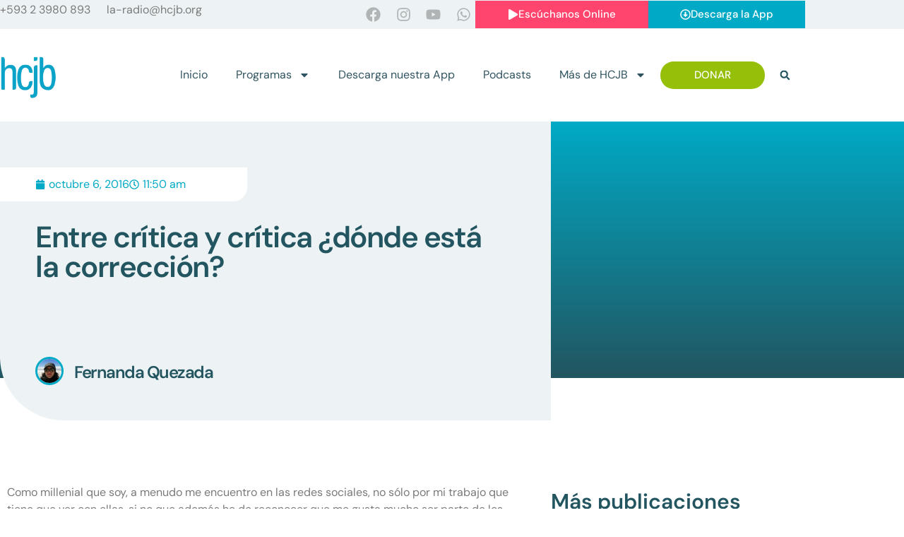

--- FILE ---
content_type: text/html; charset=UTF-8
request_url: https://hcjb.org/entre-critica-y-critica-donde-esta-la-correccion/
body_size: 144161
content:
<!doctype html>
<html lang="es">
<head>
	<meta charset="UTF-8">
	<meta name="viewport" content="width=device-width, initial-scale=1">
	<link rel="profile" href="https://gmpg.org/xfn/11">
	<meta name='robots' content='index, follow, max-image-preview:large, max-snippet:-1, max-video-preview:-1' />

	<!-- This site is optimized with the Yoast SEO Premium plugin v26.8 (Yoast SEO v26.8) - https://yoast.com/product/yoast-seo-premium-wordpress/ -->
	<title>Entre crítica y crítica ¿dónde está la corrección? - HCJB</title>
	<link rel="canonical" href="https://hcjb.org/entre-critica-y-critica-donde-esta-la-correccion/" />
	<meta property="og:locale" content="es_ES" />
	<meta property="og:type" content="article" />
	<meta property="og:title" content="Entre crítica y crítica ¿dónde está la corrección?" />
	<meta property="og:description" content="Como millenial que soy, a menudo me encuentro en las redes sociales, no sólo por mi trabajo que tiene que ver con ellas, si no que además he de reconocer que me gusta mucho ser parte de los momentos buenos y no tan buenos de la personas. Ver lo que expresan en sus estados, el [&hellip;]" />
	<meta property="og:url" content="https://hcjb.org/entre-critica-y-critica-donde-esta-la-correccion/" />
	<meta property="og:site_name" content="HCJB" />
	<meta property="article:publisher" content="https://www.facebook.com/radiohcjb" />
	<meta property="article:published_time" content="2016-10-06T16:50:30+00:00" />
	<meta name="author" content="Fernanda Quezada" />
	<meta name="twitter:card" content="summary_large_image" />
	<meta name="twitter:creator" content="@hcjbnoticias" />
	<meta name="twitter:site" content="@hcjbnoticias" />
	<meta name="twitter:label1" content="Escrito por" />
	<meta name="twitter:data1" content="Fernanda Quezada" />
	<meta name="twitter:label2" content="Tiempo de lectura" />
	<meta name="twitter:data2" content="2 minutos" />
	<script type="application/ld+json" class="yoast-schema-graph">{"@context":"https://schema.org","@graph":[{"@type":"Article","@id":"https://hcjb.org/entre-critica-y-critica-donde-esta-la-correccion/#article","isPartOf":{"@id":"https://hcjb.org/entre-critica-y-critica-donde-esta-la-correccion/"},"author":{"name":"Fernanda Quezada","@id":"https://hcjb.org/#/schema/person/292927961bdd7957475ab2db4063d53e"},"headline":"Entre crítica y crítica ¿dónde está la corrección?","datePublished":"2016-10-06T16:50:30+00:00","mainEntityOfPage":{"@id":"https://hcjb.org/entre-critica-y-critica-donde-esta-la-correccion/"},"wordCount":431,"commentCount":0,"publisher":{"@id":"https://hcjb.org/#organization"},"image":{"@id":"https://hcjb.org/entre-critica-y-critica-donde-esta-la-correccion/#primaryimage"},"thumbnailUrl":"","keywords":["controlz","corrección","crítica","división","redes sociales","vida diaria"],"articleSection":["Jóvenes"],"inLanguage":"es","potentialAction":[{"@type":"CommentAction","name":"Comment","target":["https://hcjb.org/entre-critica-y-critica-donde-esta-la-correccion/#respond"]}],"copyrightYear":"2016","copyrightHolder":{"@id":"https://hcjb.org/#organization"}},{"@type":"WebPage","@id":"https://hcjb.org/entre-critica-y-critica-donde-esta-la-correccion/","url":"https://hcjb.org/entre-critica-y-critica-donde-esta-la-correccion/","name":"Entre crítica y crítica ¿dónde está la corrección? - HCJB","isPartOf":{"@id":"https://hcjb.org/#website"},"primaryImageOfPage":{"@id":"https://hcjb.org/entre-critica-y-critica-donde-esta-la-correccion/#primaryimage"},"image":{"@id":"https://hcjb.org/entre-critica-y-critica-donde-esta-la-correccion/#primaryimage"},"thumbnailUrl":"","datePublished":"2016-10-06T16:50:30+00:00","breadcrumb":{"@id":"https://hcjb.org/entre-critica-y-critica-donde-esta-la-correccion/#breadcrumb"},"inLanguage":"es","potentialAction":[{"@type":"ReadAction","target":["https://hcjb.org/entre-critica-y-critica-donde-esta-la-correccion/"]}]},{"@type":"ImageObject","inLanguage":"es","@id":"https://hcjb.org/entre-critica-y-critica-donde-esta-la-correccion/#primaryimage","url":"","contentUrl":""},{"@type":"BreadcrumbList","@id":"https://hcjb.org/entre-critica-y-critica-donde-esta-la-correccion/#breadcrumb","itemListElement":[{"@type":"ListItem","position":1,"name":"Portada","item":"https://hcjb.org/"},{"@type":"ListItem","position":2,"name":"Publicaciones","item":"https://hcjb.org/publicaciones/"},{"@type":"ListItem","position":3,"name":"Entre crítica y crítica ¿dónde está la corrección?"}]},{"@type":"WebSite","@id":"https://hcjb.org/#website","url":"https://hcjb.org/","name":"HCJB","description":"Esperanza en Dios","publisher":{"@id":"https://hcjb.org/#organization"},"potentialAction":[{"@type":"SearchAction","target":{"@type":"EntryPoint","urlTemplate":"https://hcjb.org/?s={search_term_string}"},"query-input":{"@type":"PropertyValueSpecification","valueRequired":true,"valueName":"search_term_string"}}],"inLanguage":"es"},{"@type":"Organization","@id":"https://hcjb.org/#organization","name":"HCJB","url":"https://hcjb.org/","logo":{"@type":"ImageObject","inLanguage":"es","@id":"https://hcjb.org/#/schema/logo/image/","url":"https://hcjb.org/wp-content/uploads/2025/01/cropped-cropped-cropped-HCJB-Logo-Official-1.png","contentUrl":"https://hcjb.org/wp-content/uploads/2025/01/cropped-cropped-cropped-HCJB-Logo-Official-1.png","width":512,"height":512,"caption":"HCJB"},"image":{"@id":"https://hcjb.org/#/schema/logo/image/"},"sameAs":["https://www.facebook.com/radiohcjb","https://x.com/hcjbnoticias"]},{"@type":"Person","@id":"https://hcjb.org/#/schema/person/292927961bdd7957475ab2db4063d53e","name":"Fernanda Quezada","image":{"@type":"ImageObject","inLanguage":"es","@id":"https://hcjb.org/#/schema/person/image/","url":"https://secure.gravatar.com/avatar/b9c1ea94d6882a0acd0e7f4c8307d836134c42a9472fe8333636b4cbb6504709?s=96&d=blank&r=g","contentUrl":"https://secure.gravatar.com/avatar/b9c1ea94d6882a0acd0e7f4c8307d836134c42a9472fe8333636b4cbb6504709?s=96&d=blank&r=g","caption":"Fernanda Quezada"},"url":"https://hcjb.org/author/fernanda/"}]}</script>
	<!-- / Yoast SEO Premium plugin. -->


<link rel='dns-prefetch' href='//www.googletagmanager.com' />
<link rel='dns-prefetch' href='//fonts.googleapis.com' />
<link rel="alternate" type="application/rss+xml" title="HCJB &raquo; Feed" href="https://hcjb.org/feed/" />
<link rel="alternate" type="application/rss+xml" title="HCJB &raquo; Feed de los comentarios" href="https://hcjb.org/comments/feed/" />
<link rel="alternate" title="oEmbed (JSON)" type="application/json+oembed" href="https://hcjb.org/wp-json/oembed/1.0/embed?url=https%3A%2F%2Fhcjb.org%2Fentre-critica-y-critica-donde-esta-la-correccion%2F" />
<link rel="alternate" title="oEmbed (XML)" type="text/xml+oembed" href="https://hcjb.org/wp-json/oembed/1.0/embed?url=https%3A%2F%2Fhcjb.org%2Fentre-critica-y-critica-donde-esta-la-correccion%2F&#038;format=xml" />
<style id='wp-img-auto-sizes-contain-inline-css'>
img:is([sizes=auto i],[sizes^="auto," i]){contain-intrinsic-size:3000px 1500px}
/*# sourceURL=wp-img-auto-sizes-contain-inline-css */
</style>

<link rel='stylesheet' id='wc_shortcode_block-css' href='https://hcjb.org/wp-content/plugins/donation-for-woocommerce/assets/js/gutenberg_shortcode_block/build/style-index.css?ver=6.9' media='all' />
<link rel='stylesheet' id='swiper-css' href='https://hcjb.org/wp-content/plugins/elementor/assets/lib/swiper/v8/css/swiper.min.css?ver=8.4.5' media='all' />
<link rel='stylesheet' id='e-swiper-css' href='https://hcjb.org/wp-content/plugins/elementor/assets/css/conditionals/e-swiper.min.css?ver=3.34.2' media='all' />
<style id='wp-emoji-styles-inline-css'>

	img.wp-smiley, img.emoji {
		display: inline !important;
		border: none !important;
		box-shadow: none !important;
		height: 1em !important;
		width: 1em !important;
		margin: 0 0.07em !important;
		vertical-align: -0.1em !important;
		background: none !important;
		padding: 0 !important;
	}
/*# sourceURL=wp-emoji-styles-inline-css */
</style>
<link rel='stylesheet' id='wp-block-library-css' href='https://hcjb.org/wp-content/plugins/gutenberg/build/styles/block-library/style.min.css?ver=22.4.0' media='all' />
<link rel='stylesheet' id='jet-engine-frontend-css' href='https://hcjb.org/wp-content/plugins/jet-engine/assets/css/frontend.css?ver=3.8.3' media='all' />
<link rel='stylesheet' id='cfmsync-shortcode-css' href='https://hcjb.org/wp-content/plugins/captivatesync-trade/captivate-sync-assets/css/dist/shortcode-min.css?ver=3.3.1' media='all' />
<link rel='stylesheet' id='trustseal_style-css' href='https://hcjb.org/wp-content/plugins/donation-for-woocommerce/assets/css/user-wc-donation-form.css?ver=3.9.8&#038;t=23012026093047' media='all' />
<style id='global-styles-inline-css'>
:root{--wp--preset--aspect-ratio--square: 1;--wp--preset--aspect-ratio--4-3: 4/3;--wp--preset--aspect-ratio--3-4: 3/4;--wp--preset--aspect-ratio--3-2: 3/2;--wp--preset--aspect-ratio--2-3: 2/3;--wp--preset--aspect-ratio--16-9: 16/9;--wp--preset--aspect-ratio--9-16: 9/16;--wp--preset--color--black: #000000;--wp--preset--color--cyan-bluish-gray: #abb8c3;--wp--preset--color--white: #ffffff;--wp--preset--color--pale-pink: #f78da7;--wp--preset--color--vivid-red: #cf2e2e;--wp--preset--color--luminous-vivid-orange: #ff6900;--wp--preset--color--luminous-vivid-amber: #fcb900;--wp--preset--color--light-green-cyan: #7bdcb5;--wp--preset--color--vivid-green-cyan: #00d084;--wp--preset--color--pale-cyan-blue: #8ed1fc;--wp--preset--color--vivid-cyan-blue: #0693e3;--wp--preset--color--vivid-purple: #9b51e0;--wp--preset--gradient--vivid-cyan-blue-to-vivid-purple: linear-gradient(135deg,rgb(6,147,227) 0%,rgb(155,81,224) 100%);--wp--preset--gradient--light-green-cyan-to-vivid-green-cyan: linear-gradient(135deg,rgb(122,220,180) 0%,rgb(0,208,130) 100%);--wp--preset--gradient--luminous-vivid-amber-to-luminous-vivid-orange: linear-gradient(135deg,rgb(252,185,0) 0%,rgb(255,105,0) 100%);--wp--preset--gradient--luminous-vivid-orange-to-vivid-red: linear-gradient(135deg,rgb(255,105,0) 0%,rgb(207,46,46) 100%);--wp--preset--gradient--very-light-gray-to-cyan-bluish-gray: linear-gradient(135deg,rgb(238,238,238) 0%,rgb(169,184,195) 100%);--wp--preset--gradient--cool-to-warm-spectrum: linear-gradient(135deg,rgb(74,234,220) 0%,rgb(151,120,209) 20%,rgb(207,42,186) 40%,rgb(238,44,130) 60%,rgb(251,105,98) 80%,rgb(254,248,76) 100%);--wp--preset--gradient--blush-light-purple: linear-gradient(135deg,rgb(255,206,236) 0%,rgb(152,150,240) 100%);--wp--preset--gradient--blush-bordeaux: linear-gradient(135deg,rgb(254,205,165) 0%,rgb(254,45,45) 50%,rgb(107,0,62) 100%);--wp--preset--gradient--luminous-dusk: linear-gradient(135deg,rgb(255,203,112) 0%,rgb(199,81,192) 50%,rgb(65,88,208) 100%);--wp--preset--gradient--pale-ocean: linear-gradient(135deg,rgb(255,245,203) 0%,rgb(182,227,212) 50%,rgb(51,167,181) 100%);--wp--preset--gradient--electric-grass: linear-gradient(135deg,rgb(202,248,128) 0%,rgb(113,206,126) 100%);--wp--preset--gradient--midnight: linear-gradient(135deg,rgb(2,3,129) 0%,rgb(40,116,252) 100%);--wp--preset--font-size--small: 13px;--wp--preset--font-size--medium: 20px;--wp--preset--font-size--large: 36px;--wp--preset--font-size--x-large: 42px;--wp--preset--spacing--20: 0.44rem;--wp--preset--spacing--30: 0.67rem;--wp--preset--spacing--40: 1rem;--wp--preset--spacing--50: 1.5rem;--wp--preset--spacing--60: 2.25rem;--wp--preset--spacing--70: 3.38rem;--wp--preset--spacing--80: 5.06rem;--wp--preset--shadow--natural: 6px 6px 9px rgba(0, 0, 0, 0.2);--wp--preset--shadow--deep: 12px 12px 50px rgba(0, 0, 0, 0.4);--wp--preset--shadow--sharp: 6px 6px 0px rgba(0, 0, 0, 0.2);--wp--preset--shadow--outlined: 6px 6px 0px -3px rgb(255, 255, 255), 6px 6px rgb(0, 0, 0);--wp--preset--shadow--crisp: 6px 6px 0px rgb(0, 0, 0);}:root { --wp--style--global--content-size: 800px;--wp--style--global--wide-size: 1200px; }:where(body) { margin: 0; }.wp-site-blocks > .alignleft { float: left; margin-right: 2em; }.wp-site-blocks > .alignright { float: right; margin-left: 2em; }.wp-site-blocks > .aligncenter { justify-content: center; margin-left: auto; margin-right: auto; }:where(.wp-site-blocks) > * { margin-block-start: 24px; margin-block-end: 0; }:where(.wp-site-blocks) > :first-child { margin-block-start: 0; }:where(.wp-site-blocks) > :last-child { margin-block-end: 0; }:root { --wp--style--block-gap: 24px; }:root :where(.is-layout-flow) > :first-child{margin-block-start: 0;}:root :where(.is-layout-flow) > :last-child{margin-block-end: 0;}:root :where(.is-layout-flow) > *{margin-block-start: 24px;margin-block-end: 0;}:root :where(.is-layout-constrained) > :first-child{margin-block-start: 0;}:root :where(.is-layout-constrained) > :last-child{margin-block-end: 0;}:root :where(.is-layout-constrained) > *{margin-block-start: 24px;margin-block-end: 0;}:root :where(.is-layout-flex){gap: 24px;}:root :where(.is-layout-grid){gap: 24px;}.is-layout-flow > .alignleft{float: left;margin-inline-start: 0;margin-inline-end: 2em;}.is-layout-flow > .alignright{float: right;margin-inline-start: 2em;margin-inline-end: 0;}.is-layout-flow > .aligncenter{margin-left: auto !important;margin-right: auto !important;}.is-layout-constrained > .alignleft{float: left;margin-inline-start: 0;margin-inline-end: 2em;}.is-layout-constrained > .alignright{float: right;margin-inline-start: 2em;margin-inline-end: 0;}.is-layout-constrained > .aligncenter{margin-left: auto !important;margin-right: auto !important;}.is-layout-constrained > :where(:not(.alignleft):not(.alignright):not(.alignfull)){max-width: var(--wp--style--global--content-size);margin-left: auto !important;margin-right: auto !important;}.is-layout-constrained > .alignwide{max-width: var(--wp--style--global--wide-size);}body .is-layout-flex{display: flex;}.is-layout-flex{flex-wrap: wrap;align-items: center;}.is-layout-flex > :is(*, div){margin: 0;}body .is-layout-grid{display: grid;}.is-layout-grid > :is(*, div){margin: 0;}body{padding-top: 0px;padding-right: 0px;padding-bottom: 0px;padding-left: 0px;}a:where(:not(.wp-element-button)){text-decoration: underline;}:root :where(.wp-element-button, .wp-block-button__link){background-color: #32373c;border-width: 0;color: #fff;font-family: inherit;font-size: inherit;font-style: inherit;font-weight: inherit;letter-spacing: inherit;line-height: inherit;padding-top: calc(0.667em + 2px);padding-right: calc(1.333em + 2px);padding-bottom: calc(0.667em + 2px);padding-left: calc(1.333em + 2px);text-decoration: none;text-transform: inherit;}.has-black-color{color: var(--wp--preset--color--black) !important;}.has-cyan-bluish-gray-color{color: var(--wp--preset--color--cyan-bluish-gray) !important;}.has-white-color{color: var(--wp--preset--color--white) !important;}.has-pale-pink-color{color: var(--wp--preset--color--pale-pink) !important;}.has-vivid-red-color{color: var(--wp--preset--color--vivid-red) !important;}.has-luminous-vivid-orange-color{color: var(--wp--preset--color--luminous-vivid-orange) !important;}.has-luminous-vivid-amber-color{color: var(--wp--preset--color--luminous-vivid-amber) !important;}.has-light-green-cyan-color{color: var(--wp--preset--color--light-green-cyan) !important;}.has-vivid-green-cyan-color{color: var(--wp--preset--color--vivid-green-cyan) !important;}.has-pale-cyan-blue-color{color: var(--wp--preset--color--pale-cyan-blue) !important;}.has-vivid-cyan-blue-color{color: var(--wp--preset--color--vivid-cyan-blue) !important;}.has-vivid-purple-color{color: var(--wp--preset--color--vivid-purple) !important;}.has-black-background-color{background-color: var(--wp--preset--color--black) !important;}.has-cyan-bluish-gray-background-color{background-color: var(--wp--preset--color--cyan-bluish-gray) !important;}.has-white-background-color{background-color: var(--wp--preset--color--white) !important;}.has-pale-pink-background-color{background-color: var(--wp--preset--color--pale-pink) !important;}.has-vivid-red-background-color{background-color: var(--wp--preset--color--vivid-red) !important;}.has-luminous-vivid-orange-background-color{background-color: var(--wp--preset--color--luminous-vivid-orange) !important;}.has-luminous-vivid-amber-background-color{background-color: var(--wp--preset--color--luminous-vivid-amber) !important;}.has-light-green-cyan-background-color{background-color: var(--wp--preset--color--light-green-cyan) !important;}.has-vivid-green-cyan-background-color{background-color: var(--wp--preset--color--vivid-green-cyan) !important;}.has-pale-cyan-blue-background-color{background-color: var(--wp--preset--color--pale-cyan-blue) !important;}.has-vivid-cyan-blue-background-color{background-color: var(--wp--preset--color--vivid-cyan-blue) !important;}.has-vivid-purple-background-color{background-color: var(--wp--preset--color--vivid-purple) !important;}.has-black-border-color{border-color: var(--wp--preset--color--black) !important;}.has-cyan-bluish-gray-border-color{border-color: var(--wp--preset--color--cyan-bluish-gray) !important;}.has-white-border-color{border-color: var(--wp--preset--color--white) !important;}.has-pale-pink-border-color{border-color: var(--wp--preset--color--pale-pink) !important;}.has-vivid-red-border-color{border-color: var(--wp--preset--color--vivid-red) !important;}.has-luminous-vivid-orange-border-color{border-color: var(--wp--preset--color--luminous-vivid-orange) !important;}.has-luminous-vivid-amber-border-color{border-color: var(--wp--preset--color--luminous-vivid-amber) !important;}.has-light-green-cyan-border-color{border-color: var(--wp--preset--color--light-green-cyan) !important;}.has-vivid-green-cyan-border-color{border-color: var(--wp--preset--color--vivid-green-cyan) !important;}.has-pale-cyan-blue-border-color{border-color: var(--wp--preset--color--pale-cyan-blue) !important;}.has-vivid-cyan-blue-border-color{border-color: var(--wp--preset--color--vivid-cyan-blue) !important;}.has-vivid-purple-border-color{border-color: var(--wp--preset--color--vivid-purple) !important;}.has-vivid-cyan-blue-to-vivid-purple-gradient-background{background: var(--wp--preset--gradient--vivid-cyan-blue-to-vivid-purple) !important;}.has-light-green-cyan-to-vivid-green-cyan-gradient-background{background: var(--wp--preset--gradient--light-green-cyan-to-vivid-green-cyan) !important;}.has-luminous-vivid-amber-to-luminous-vivid-orange-gradient-background{background: var(--wp--preset--gradient--luminous-vivid-amber-to-luminous-vivid-orange) !important;}.has-luminous-vivid-orange-to-vivid-red-gradient-background{background: var(--wp--preset--gradient--luminous-vivid-orange-to-vivid-red) !important;}.has-very-light-gray-to-cyan-bluish-gray-gradient-background{background: var(--wp--preset--gradient--very-light-gray-to-cyan-bluish-gray) !important;}.has-cool-to-warm-spectrum-gradient-background{background: var(--wp--preset--gradient--cool-to-warm-spectrum) !important;}.has-blush-light-purple-gradient-background{background: var(--wp--preset--gradient--blush-light-purple) !important;}.has-blush-bordeaux-gradient-background{background: var(--wp--preset--gradient--blush-bordeaux) !important;}.has-luminous-dusk-gradient-background{background: var(--wp--preset--gradient--luminous-dusk) !important;}.has-pale-ocean-gradient-background{background: var(--wp--preset--gradient--pale-ocean) !important;}.has-electric-grass-gradient-background{background: var(--wp--preset--gradient--electric-grass) !important;}.has-midnight-gradient-background{background: var(--wp--preset--gradient--midnight) !important;}.has-small-font-size{font-size: var(--wp--preset--font-size--small) !important;}.has-medium-font-size{font-size: var(--wp--preset--font-size--medium) !important;}.has-large-font-size{font-size: var(--wp--preset--font-size--large) !important;}.has-x-large-font-size{font-size: var(--wp--preset--font-size--x-large) !important;}
:root :where(.wp-block-pullquote){font-size: 1.5em;line-height: 1.6;}
/*# sourceURL=global-styles-inline-css */
</style>
<link rel='stylesheet' id='woocommerce-layout-css' href='https://hcjb.org/wp-content/plugins/woocommerce/assets/css/woocommerce-layout.css?ver=10.4.3' media='all' />
<link rel='stylesheet' id='woocommerce-smallscreen-css' href='https://hcjb.org/wp-content/plugins/woocommerce/assets/css/woocommerce-smallscreen.css?ver=10.4.3' media='only screen and (max-width: 768px)' />
<link rel='stylesheet' id='woocommerce-general-css' href='https://hcjb.org/wp-content/plugins/woocommerce/assets/css/woocommerce.css?ver=10.4.3' media='all' />
<style id='woocommerce-inline-inline-css'>
.woocommerce form .form-row .required { visibility: visible; }
/*# sourceURL=woocommerce-inline-inline-css */
</style>
<link rel='stylesheet' id='wpex-font-awesome-css' href='https://hcjb.org/wp-content/plugins/wp-timelines/css/font-awesome/css/font-awesome.min.css?ver=6.9' media='all' />
<link rel='stylesheet' id='wpex-google-fonts-css' href='//fonts.googleapis.com/css?family=Source+Sans+Pro&#038;ver=1.0.0' media='all' />
<link rel='stylesheet' id='wpex-ex_s_lick-css' href='https://hcjb.org/wp-content/plugins/wp-timelines/js/ex_s_lick/ex_s_lick.css?ver=6.9' media='all' />
<link rel='stylesheet' id='wpex-ex_s_lick-theme-css' href='https://hcjb.org/wp-content/plugins/wp-timelines/js/ex_s_lick/ex_s_lick-theme.css?ver=6.9' media='all' />
<link rel='stylesheet' id='wpex-timeline-animate-css' href='https://hcjb.org/wp-content/plugins/wp-timelines/css/animate.css?ver=6.9' media='all' />
<link rel='stylesheet' id='wpex-timeline-css-css' href='https://hcjb.org/wp-content/plugins/wp-timelines/css/style.css?ver=3.6' media='all' />
<link rel='stylesheet' id='wpex-timeline-sidebyside-css' href='https://hcjb.org/wp-content/plugins/wp-timelines/css/style-sidebyside.css?ver=6.9' media='all' />
<link rel='stylesheet' id='wpex-horiz-css-css' href='https://hcjb.org/wp-content/plugins/wp-timelines/css/horiz-style.css?ver=3.2' media='all' />
<link rel='stylesheet' id='wpex-timeline-dark-css-css' href='https://hcjb.org/wp-content/plugins/wp-timelines/css/dark.css?ver=6.9' media='all' />
<style id='wpex-timeline-dark-css-inline-css'>
    .wpex-timeline > li .wpex-timeline-icon .fa{font-weight: normal;}
    
/*# sourceURL=wpex-timeline-dark-css-inline-css */
</style>
<link rel='stylesheet' id='hello-elementor-css' href='https://hcjb.org/wp-content/themes/hello-elementor/assets/css/reset.css?ver=3.4.6' media='all' />
<link rel='stylesheet' id='hello-elementor-theme-style-css' href='https://hcjb.org/wp-content/themes/hello-elementor/assets/css/theme.css?ver=3.4.6' media='all' />
<link rel='stylesheet' id='hello-elementor-header-footer-css' href='https://hcjb.org/wp-content/themes/hello-elementor/assets/css/header-footer.css?ver=3.4.6' media='all' />
<link rel='stylesheet' id='elementor-frontend-css' href='https://hcjb.org/wp-content/plugins/elementor/assets/css/frontend.min.css?ver=3.34.2' media='all' />
<link rel='stylesheet' id='elementor-post-80930-css' href='https://hcjb.org/wp-content/uploads/elementor/css/post-80930.css?ver=1769178852' media='all' />
<link rel='stylesheet' id='jet-woo-builder-css' href='https://hcjb.org/wp-content/plugins/jet-woo-builder/assets/css/frontend.css?ver=2.2.3' media='all' />
<style id='jet-woo-builder-inline-css'>
@font-face {
				font-family: "WooCommerce";
				font-weight: normal;
				font-style: normal;
				src: url("https://hcjb.org/wp-content/plugins/woocommerce/assets/fonts/WooCommerce.eot");
				src: url("https://hcjb.org/wp-content/plugins/woocommerce/assets/fonts/WooCommerce.eot?#iefix") format("embedded-opentype"),
					 url("https://hcjb.org/wp-content/plugins/woocommerce/assets/fonts/WooCommerce.woff") format("woff"),
					 url("https://hcjb.org/wp-content/plugins/woocommerce/assets/fonts/WooCommerce.ttf") format("truetype"),
					 url("https://hcjb.org/wp-content/plugins/woocommerce/assets/fonts/WooCommerce.svg#WooCommerce") format("svg");
			}
/*# sourceURL=jet-woo-builder-inline-css */
</style>
<link rel='stylesheet' id='jet-woo-builder-frontend-font-css' href='https://hcjb.org/wp-content/plugins/jet-woo-builder/assets/css/lib/jetwoobuilder-frontend-font/css/jetwoobuilder-frontend-font.css?ver=2.2.3' media='all' />
<link rel='stylesheet' id='widget-social-icons-css' href='https://hcjb.org/wp-content/plugins/elementor/assets/css/widget-social-icons.min.css?ver=3.34.2' media='all' />
<link rel='stylesheet' id='e-apple-webkit-css' href='https://hcjb.org/wp-content/plugins/elementor/assets/css/conditionals/apple-webkit.min.css?ver=3.34.2' media='all' />
<link rel='stylesheet' id='widget-image-css' href='https://hcjb.org/wp-content/plugins/elementor/assets/css/widget-image.min.css?ver=3.34.2' media='all' />
<link rel='stylesheet' id='widget-nav-menu-css' href='https://hcjb.org/wp-content/plugins/elementor-pro/assets/css/widget-nav-menu.min.css?ver=3.34.2' media='all' />
<link rel='stylesheet' id='widget-search-form-css' href='https://hcjb.org/wp-content/plugins/elementor-pro/assets/css/widget-search-form.min.css?ver=3.34.2' media='all' />
<link rel='stylesheet' id='jet-elements-css' href='https://hcjb.org/wp-content/plugins/jet-elements/assets/css/jet-elements.css?ver=2.8.0' media='all' />
<link rel='stylesheet' id='jet-subscribe-form-css' href='https://hcjb.org/wp-content/plugins/jet-elements/assets/css/addons/jet-subscribe-form.css?ver=2.8.0' media='all' />
<link rel='stylesheet' id='jet-subscribe-form-skin-css' href='https://hcjb.org/wp-content/plugins/jet-elements/assets/css/skin/jet-subscribe-form.css?ver=2.8.0' media='all' />
<link rel='stylesheet' id='widget-post-info-css' href='https://hcjb.org/wp-content/plugins/elementor-pro/assets/css/widget-post-info.min.css?ver=3.34.2' media='all' />
<link rel='stylesheet' id='widget-icon-list-css' href='https://hcjb.org/wp-content/plugins/elementor/assets/css/widget-icon-list.min.css?ver=3.34.2' media='all' />
<link rel='stylesheet' id='widget-heading-css' href='https://hcjb.org/wp-content/plugins/elementor/assets/css/widget-heading.min.css?ver=3.34.2' media='all' />
<link rel='stylesheet' id='widget-author-box-css' href='https://hcjb.org/wp-content/plugins/elementor-pro/assets/css/widget-author-box.min.css?ver=3.34.2' media='all' />
<link rel='stylesheet' id='widget-spacer-css' href='https://hcjb.org/wp-content/plugins/elementor/assets/css/widget-spacer.min.css?ver=3.34.2' media='all' />
<link rel='stylesheet' id='widget-share-buttons-css' href='https://hcjb.org/wp-content/plugins/elementor-pro/assets/css/widget-share-buttons.min.css?ver=3.34.2' media='all' />
<link rel='stylesheet' id='widget-divider-css' href='https://hcjb.org/wp-content/plugins/elementor/assets/css/widget-divider.min.css?ver=3.34.2' media='all' />
<link rel='stylesheet' id='widget-posts-css' href='https://hcjb.org/wp-content/plugins/elementor-pro/assets/css/widget-posts.min.css?ver=3.34.2' media='all' />
<link rel='stylesheet' id='jet-blocks-css' href='https://hcjb.org/wp-content/uploads/elementor/css/custom-jet-blocks.css?ver=1.3.22' media='all' />
<link rel='stylesheet' id='jet-blog-css' href='https://hcjb.org/wp-content/plugins/jet-blog/assets/css/jet-blog.css?ver=2.4.8' media='all' />
<link rel='stylesheet' id='jet-tabs-frontend-css' href='https://hcjb.org/wp-content/plugins/jet-tabs/assets/css/jet-tabs-frontend.css?ver=2.2.13' media='all' />
<link rel='stylesheet' id='jet-tricks-frontend-css' href='https://hcjb.org/wp-content/plugins/jet-tricks/assets/css/jet-tricks-frontend.css?ver=1.5.9' media='all' />
<link rel='stylesheet' id='elementor-post-81117-css' href='https://hcjb.org/wp-content/uploads/elementor/css/post-81117.css?ver=1769178852' media='all' />
<link rel='stylesheet' id='elementor-post-81102-css' href='https://hcjb.org/wp-content/uploads/elementor/css/post-81102.css?ver=1769178852' media='all' />
<link rel='stylesheet' id='elementor-post-81078-css' href='https://hcjb.org/wp-content/uploads/elementor/css/post-81078.css?ver=1769178870' media='all' />
<link rel='stylesheet' id='elementor-gf-local-dmsans-css' href='https://hcjb.org/wp-content/uploads/elementor/google-fonts/css/dmsans.css?ver=1742220472' media='all' />
<script src="https://hcjb.org/wp-includes/js/jquery/jquery.min.js?ver=3.7.1" id="jquery-core-js"></script>
<script src="https://hcjb.org/wp-includes/js/jquery/jquery-migrate.min.js?ver=3.4.1" id="jquery-migrate-js"></script>
<script src="https://hcjb.org/wp-content/plugins/woocommerce/assets/js/jquery-blockui/jquery.blockUI.min.js?ver=2.7.0-wc.10.4.3" id="wc-jquery-blockui-js" data-wp-strategy="defer"></script>
<script id="wc-add-to-cart-js-extra">
var wc_add_to_cart_params = {"ajax_url":"/wp-admin/admin-ajax.php","wc_ajax_url":"/?wc-ajax=%%endpoint%%","i18n_view_cart":"Ver carrito","cart_url":"https://hcjb.org/carrito/","is_cart":"","cart_redirect_after_add":"no"};
//# sourceURL=wc-add-to-cart-js-extra
</script>
<script src="https://hcjb.org/wp-content/plugins/woocommerce/assets/js/frontend/add-to-cart.min.js?ver=10.4.3" id="wc-add-to-cart-js" defer data-wp-strategy="defer"></script>
<script src="https://hcjb.org/wp-content/plugins/woocommerce/assets/js/js-cookie/js.cookie.min.js?ver=2.1.4-wc.10.4.3" id="wc-js-cookie-js" data-wp-strategy="defer"></script>

<!-- Fragmento de código de la etiqueta de Google (gtag.js) añadida por Site Kit -->
<!-- Fragmento de código de Google Analytics añadido por Site Kit -->
<script src="https://www.googletagmanager.com/gtag/js?id=GT-NMJZ5WS" id="google_gtagjs-js" async></script>
<script id="google_gtagjs-js-after">
window.dataLayer = window.dataLayer || [];function gtag(){dataLayer.push(arguments);}
gtag("set","linker",{"domains":["hcjb.org"]});
gtag("js", new Date());
gtag("set", "developer_id.dZTNiMT", true);
gtag("config", "GT-NMJZ5WS", {"googlesitekit_post_type":"post"});
 window._googlesitekit = window._googlesitekit || {}; window._googlesitekit.throttledEvents = []; window._googlesitekit.gtagEvent = (name, data) => { var key = JSON.stringify( { name, data } ); if ( !! window._googlesitekit.throttledEvents[ key ] ) { return; } window._googlesitekit.throttledEvents[ key ] = true; setTimeout( () => { delete window._googlesitekit.throttledEvents[ key ]; }, 5 ); gtag( "event", name, { ...data, event_source: "site-kit" } ); }; 
//# sourceURL=google_gtagjs-js-after
</script>
<link rel="https://api.w.org/" href="https://hcjb.org/wp-json/" /><link rel="alternate" title="JSON" type="application/json" href="https://hcjb.org/wp-json/wp/v2/posts/16604" /><link rel="EditURI" type="application/rsd+xml" title="RSD" href="https://hcjb.org/xmlrpc.php?rsd" />
<meta name="generator" content="WordPress 6.9" />
<meta name="generator" content="WooCommerce 10.4.3" />
<link rel='shortlink' href='https://hcjb.org/?p=16604' />
<meta name="generator" content="Site Kit by Google 1.170.0" /><meta name="description" content="">
	<noscript><style>.woocommerce-product-gallery{ opacity: 1 !important; }</style></noscript>
	<meta name="generator" content="Elementor 3.34.2; features: e_font_icon_svg, additional_custom_breakpoints; settings: css_print_method-external, google_font-enabled, font_display-swap">
			<style>
				.e-con.e-parent:nth-of-type(n+4):not(.e-lazyloaded):not(.e-no-lazyload),
				.e-con.e-parent:nth-of-type(n+4):not(.e-lazyloaded):not(.e-no-lazyload) * {
					background-image: none !important;
				}
				@media screen and (max-height: 1024px) {
					.e-con.e-parent:nth-of-type(n+3):not(.e-lazyloaded):not(.e-no-lazyload),
					.e-con.e-parent:nth-of-type(n+3):not(.e-lazyloaded):not(.e-no-lazyload) * {
						background-image: none !important;
					}
				}
				@media screen and (max-height: 640px) {
					.e-con.e-parent:nth-of-type(n+2):not(.e-lazyloaded):not(.e-no-lazyload),
					.e-con.e-parent:nth-of-type(n+2):not(.e-lazyloaded):not(.e-no-lazyload) * {
						background-image: none !important;
					}
				}
			</style>
			<link rel="icon" href="https://hcjb.org/wp-content/uploads/2025/01/HCJB-App-Icono.svg" sizes="32x32" />
<link rel="icon" href="https://hcjb.org/wp-content/uploads/2025/01/HCJB-App-Icono.svg" sizes="192x192" />
<link rel="apple-touch-icon" href="https://hcjb.org/wp-content/uploads/2025/01/HCJB-App-Icono.svg" />
<meta name="msapplication-TileImage" content="https://hcjb.org/wp-content/uploads/2025/01/HCJB-App-Icono.svg" />
		<style id="wp-custom-css">
			html,
body{
width:100%;
overflow-x:hidden;
}		</style>
		</head>
<body class="wp-singular post-template-default single single-post postid-16604 single-format-standard wp-custom-logo wp-embed-responsive wp-theme-hello-elementor theme-hello-elementor woocommerce-no-js hello-elementor-default elementor-default elementor-kit-80930 elementor-page-81078">


<a class="skip-link screen-reader-text" href="#content">Ir al contenido</a>

		<header data-elementor-type="header" data-elementor-id="81117" class="elementor elementor-81117 elementor-location-header" data-elementor-post-type="elementor_library">
					<section class="elementor-section elementor-top-section elementor-element elementor-element-752b4d41 elementor-section-height-min-height elementor-section-boxed elementor-section-height-default elementor-section-items-middle" data-id="752b4d41" data-element_type="section" data-settings="{&quot;jet_parallax_layout_list&quot;:[],&quot;background_background&quot;:&quot;classic&quot;}">
						<div class="elementor-container elementor-column-gap-default">
					<div class="elementor-column elementor-col-100 elementor-top-column elementor-element elementor-element-4245f3fb" data-id="4245f3fb" data-element_type="column">
			<div class="elementor-widget-wrap elementor-element-populated">
						<section class="elementor-section elementor-inner-section elementor-element elementor-element-44d78089 elementor-section-boxed elementor-section-height-default elementor-section-height-default" data-id="44d78089" data-element_type="section" data-settings="{&quot;jet_parallax_layout_list&quot;:[]}">
						<div class="elementor-container elementor-column-gap-default">
					<div class="elementor-column elementor-col-25 elementor-inner-column elementor-element elementor-element-4666d40a elementor-hidden-mobile" data-id="4666d40a" data-element_type="column">
			<div class="elementor-widget-wrap elementor-element-populated">
						<div class="elementor-element elementor-element-1d7a06b5 elementor-widget__width-initial elementor-widget elementor-widget-text-editor" data-id="1d7a06b5" data-element_type="widget" data-widget_type="text-editor.default">
				<div class="elementor-widget-container">
									<p>+593 2 3980 893</p>								</div>
				</div>
				<div class="elementor-element elementor-element-65ae3a52 elementor-widget__width-initial elementor-widget elementor-widget-text-editor" data-id="65ae3a52" data-element_type="widget" data-widget_type="text-editor.default">
				<div class="elementor-widget-container">
									<p>la-radio@hcjb.org</p>								</div>
				</div>
					</div>
		</div>
				<div class="elementor-column elementor-col-25 elementor-inner-column elementor-element elementor-element-440d7ac" data-id="440d7ac" data-element_type="column">
			<div class="elementor-widget-wrap elementor-element-populated">
						<div class="elementor-element elementor-element-bfa8809 elementor-shape-circle e-grid-align-right e-grid-align-mobile-center elementor-widget__width-initial elementor-grid-0 elementor-widget elementor-widget-social-icons" data-id="bfa8809" data-element_type="widget" data-widget_type="social-icons.default">
				<div class="elementor-widget-container">
							<div class="elementor-social-icons-wrapper elementor-grid" role="list">
							<span class="elementor-grid-item" role="listitem">
					<a class="elementor-icon elementor-social-icon elementor-social-icon-facebook elementor-repeater-item-91eef34" href="https://www.facebook.com/radiohcjb" target="_blank">
						<span class="elementor-screen-only">Facebook</span>
						<svg aria-hidden="true" class="e-font-icon-svg e-fab-facebook" viewBox="0 0 512 512" xmlns="http://www.w3.org/2000/svg"><path d="M504 256C504 119 393 8 256 8S8 119 8 256c0 123.78 90.69 226.38 209.25 245V327.69h-63V256h63v-54.64c0-62.15 37-96.48 93.67-96.48 27.14 0 55.52 4.84 55.52 4.84v61h-31.28c-30.8 0-40.41 19.12-40.41 38.73V256h68.78l-11 71.69h-57.78V501C413.31 482.38 504 379.78 504 256z"></path></svg>					</a>
				</span>
							<span class="elementor-grid-item" role="listitem">
					<a class="elementor-icon elementor-social-icon elementor-social-icon-instagram elementor-repeater-item-7a0c97f" href="https://www.instagram.com/radio_hcjb/" target="_blank">
						<span class="elementor-screen-only">Instagram</span>
						<svg aria-hidden="true" class="e-font-icon-svg e-fab-instagram" viewBox="0 0 448 512" xmlns="http://www.w3.org/2000/svg"><path d="M224.1 141c-63.6 0-114.9 51.3-114.9 114.9s51.3 114.9 114.9 114.9S339 319.5 339 255.9 287.7 141 224.1 141zm0 189.6c-41.1 0-74.7-33.5-74.7-74.7s33.5-74.7 74.7-74.7 74.7 33.5 74.7 74.7-33.6 74.7-74.7 74.7zm146.4-194.3c0 14.9-12 26.8-26.8 26.8-14.9 0-26.8-12-26.8-26.8s12-26.8 26.8-26.8 26.8 12 26.8 26.8zm76.1 27.2c-1.7-35.9-9.9-67.7-36.2-93.9-26.2-26.2-58-34.4-93.9-36.2-37-2.1-147.9-2.1-184.9 0-35.8 1.7-67.6 9.9-93.9 36.1s-34.4 58-36.2 93.9c-2.1 37-2.1 147.9 0 184.9 1.7 35.9 9.9 67.7 36.2 93.9s58 34.4 93.9 36.2c37 2.1 147.9 2.1 184.9 0 35.9-1.7 67.7-9.9 93.9-36.2 26.2-26.2 34.4-58 36.2-93.9 2.1-37 2.1-147.8 0-184.8zM398.8 388c-7.8 19.6-22.9 34.7-42.6 42.6-29.5 11.7-99.5 9-132.1 9s-102.7 2.6-132.1-9c-19.6-7.8-34.7-22.9-42.6-42.6-11.7-29.5-9-99.5-9-132.1s-2.6-102.7 9-132.1c7.8-19.6 22.9-34.7 42.6-42.6 29.5-11.7 99.5-9 132.1-9s102.7-2.6 132.1 9c19.6 7.8 34.7 22.9 42.6 42.6 11.7 29.5 9 99.5 9 132.1s2.7 102.7-9 132.1z"></path></svg>					</a>
				</span>
							<span class="elementor-grid-item" role="listitem">
					<a class="elementor-icon elementor-social-icon elementor-social-icon-youtube elementor-repeater-item-56ef2f7" href="https://www.youtube.com/radiohcjb" target="_blank">
						<span class="elementor-screen-only">Youtube</span>
						<svg aria-hidden="true" class="e-font-icon-svg e-fab-youtube" viewBox="0 0 576 512" xmlns="http://www.w3.org/2000/svg"><path d="M549.655 124.083c-6.281-23.65-24.787-42.276-48.284-48.597C458.781 64 288 64 288 64S117.22 64 74.629 75.486c-23.497 6.322-42.003 24.947-48.284 48.597-11.412 42.867-11.412 132.305-11.412 132.305s0 89.438 11.412 132.305c6.281 23.65 24.787 41.5 48.284 47.821C117.22 448 288 448 288 448s170.78 0 213.371-11.486c23.497-6.321 42.003-24.171 48.284-47.821 11.412-42.867 11.412-132.305 11.412-132.305s0-89.438-11.412-132.305zm-317.51 213.508V175.185l142.739 81.205-142.739 81.201z"></path></svg>					</a>
				</span>
							<span class="elementor-grid-item" role="listitem">
					<a class="elementor-icon elementor-social-icon elementor-social-icon-whatsapp elementor-repeater-item-bbb0606" href="https://api.whatsapp.com/send/?phone=593993198911&#038;text&#038;type=phone_number&#038;app_absent=0" target="_blank">
						<span class="elementor-screen-only">Whatsapp</span>
						<svg aria-hidden="true" class="e-font-icon-svg e-fab-whatsapp" viewBox="0 0 448 512" xmlns="http://www.w3.org/2000/svg"><path d="M380.9 97.1C339 55.1 283.2 32 223.9 32c-122.4 0-222 99.6-222 222 0 39.1 10.2 77.3 29.6 111L0 480l117.7-30.9c32.4 17.7 68.9 27 106.1 27h.1c122.3 0 224.1-99.6 224.1-222 0-59.3-25.2-115-67.1-157zm-157 341.6c-33.2 0-65.7-8.9-94-25.7l-6.7-4-69.8 18.3L72 359.2l-4.4-7c-18.5-29.4-28.2-63.3-28.2-98.2 0-101.7 82.8-184.5 184.6-184.5 49.3 0 95.6 19.2 130.4 54.1 34.8 34.9 56.2 81.2 56.1 130.5 0 101.8-84.9 184.6-186.6 184.6zm101.2-138.2c-5.5-2.8-32.8-16.2-37.9-18-5.1-1.9-8.8-2.8-12.5 2.8-3.7 5.6-14.3 18-17.6 21.8-3.2 3.7-6.5 4.2-12 1.4-32.6-16.3-54-29.1-75.5-66-5.7-9.8 5.7-9.1 16.3-30.3 1.8-3.7.9-6.9-.5-9.7-1.4-2.8-12.5-30.1-17.1-41.2-4.5-10.8-9.1-9.3-12.5-9.5-3.2-.2-6.9-.2-10.6-.2-3.7 0-9.7 1.4-14.8 6.9-5.1 5.6-19.4 19-19.4 46.3 0 27.3 19.9 53.7 22.6 57.4 2.8 3.7 39.1 59.7 94.8 83.8 35.2 15.2 49 16.5 66.6 13.9 10.7-1.6 32.8-13.4 37.4-26.4 4.6-13 4.6-24.1 3.2-26.4-1.3-2.5-5-3.9-10.5-6.6z"></path></svg>					</a>
				</span>
					</div>
						</div>
				</div>
					</div>
		</div>
				<div class="elementor-column elementor-col-25 elementor-inner-column elementor-element elementor-element-51797207" data-id="51797207" data-element_type="column" data-settings="{&quot;background_background&quot;:&quot;classic&quot;}">
			<div class="elementor-widget-wrap elementor-element-populated">
						<div class="elementor-element elementor-element-31035231 elementor-align-justify elementor-widget__width-initial elementor-widget-mobile__width-initial elementor-widget elementor-widget-button" data-id="31035231" data-element_type="widget" data-widget_type="button.default">
				<div class="elementor-widget-container">
									<div class="elementor-button-wrapper">
					<a class="elementor-button elementor-button-link elementor-size-sm" href="https://hcjb.org/hcjb-fm-en-vivo/">
						<span class="elementor-button-content-wrapper">
						<span class="elementor-button-icon">
				<svg aria-hidden="true" class="e-font-icon-svg e-fas-play" viewBox="0 0 448 512" xmlns="http://www.w3.org/2000/svg"><path d="M424.4 214.7L72.4 6.6C43.8-10.3 0 6.1 0 47.9V464c0 37.5 40.7 60.1 72.4 41.3l352-208c31.4-18.5 31.5-64.1 0-82.6z"></path></svg>			</span>
									<span class="elementor-button-text">Escúchanos Online</span>
					</span>
					</a>
				</div>
								</div>
				</div>
					</div>
		</div>
				<div class="elementor-column elementor-col-25 elementor-inner-column elementor-element elementor-element-2852d167" data-id="2852d167" data-element_type="column" data-settings="{&quot;background_background&quot;:&quot;classic&quot;}">
			<div class="elementor-widget-wrap elementor-element-populated">
						<div class="elementor-element elementor-element-6d48ac91 elementor-align-justify elementor-widget__width-initial elementor-widget-mobile__width-initial elementor-widget elementor-widget-button" data-id="6d48ac91" data-element_type="widget" data-widget_type="button.default">
				<div class="elementor-widget-container">
									<div class="elementor-button-wrapper">
					<a class="elementor-button elementor-button-link elementor-size-sm" href="https://hcjb.org/app-de-hcjb/">
						<span class="elementor-button-content-wrapper">
						<span class="elementor-button-icon">
				<svg aria-hidden="true" class="e-font-icon-svg e-far-arrow-alt-circle-down" viewBox="0 0 512 512" xmlns="http://www.w3.org/2000/svg"><path d="M256 8C119 8 8 119 8 256s111 248 248 248 248-111 248-248S393 8 256 8zm0 448c-110.5 0-200-89.5-200-200S145.5 56 256 56s200 89.5 200 200-89.5 200-200 200zm-32-316v116h-67c-10.7 0-16 12.9-8.5 20.5l99 99c4.7 4.7 12.3 4.7 17 0l99-99c7.6-7.6 2.2-20.5-8.5-20.5h-67V140c0-6.6-5.4-12-12-12h-40c-6.6 0-12 5.4-12 12z"></path></svg>			</span>
									<span class="elementor-button-text">Descarga la App</span>
					</span>
					</a>
				</div>
								</div>
				</div>
					</div>
		</div>
					</div>
		</section>
					</div>
		</div>
					</div>
		</section>
				<section class="elementor-section elementor-top-section elementor-element elementor-element-338908ed elementor-section-boxed elementor-section-height-default elementor-section-height-default" data-id="338908ed" data-element_type="section" data-settings="{&quot;jet_parallax_layout_list&quot;:[],&quot;background_background&quot;:&quot;classic&quot;}">
						<div class="elementor-container elementor-column-gap-default">
					<div class="elementor-column elementor-col-100 elementor-top-column elementor-element elementor-element-64e88368" data-id="64e88368" data-element_type="column">
			<div class="elementor-widget-wrap elementor-element-populated">
						<section class="elementor-section elementor-inner-section elementor-element elementor-element-64e00a67 elementor-hidden-mobile elementor-section-boxed elementor-section-height-default elementor-section-height-default" data-id="64e00a67" data-element_type="section" data-settings="{&quot;jet_parallax_layout_list&quot;:[]}">
						<div class="elementor-container elementor-column-gap-default">
					<div class="elementor-column elementor-col-25 elementor-inner-column elementor-element elementor-element-2d5f77ec" data-id="2d5f77ec" data-element_type="column">
			<div class="elementor-widget-wrap elementor-element-populated">
						<div class="elementor-element elementor-element-22c10ea1 elementor-widget elementor-widget-image" data-id="22c10ea1" data-element_type="widget" data-widget_type="image.default">
				<div class="elementor-widget-container">
																<a href="https://hcjb.org/">
							<img width="512" height="512" src="https://hcjb.org/wp-content/uploads/2025/01/cropped-cropped-cropped-HCJB-Logo-Official-1.png" class="attachment-medium_large size-medium_large wp-image-81228" alt="" srcset="https://hcjb.org/wp-content/uploads/2025/01/cropped-cropped-cropped-HCJB-Logo-Official-1.png 512w, https://hcjb.org/wp-content/uploads/2025/01/cropped-cropped-cropped-HCJB-Logo-Official-1-300x300.png 300w, https://hcjb.org/wp-content/uploads/2025/01/cropped-cropped-cropped-HCJB-Logo-Official-1-100x100.png 100w, https://hcjb.org/wp-content/uploads/2025/01/cropped-cropped-cropped-HCJB-Logo-Official-1-150x150.png 150w" sizes="(max-width: 512px) 100vw, 512px" />								</a>
															</div>
				</div>
					</div>
		</div>
				<div class="elementor-column elementor-col-25 elementor-inner-column elementor-element elementor-element-7e153929" data-id="7e153929" data-element_type="column">
			<div class="elementor-widget-wrap elementor-element-populated">
						<div class="elementor-element elementor-element-67e4dbca elementor-nav-menu__align-end elementor-widget__width-initial elementor-nav-menu--dropdown-tablet elementor-nav-menu__text-align-aside elementor-nav-menu--toggle elementor-nav-menu--burger elementor-widget elementor-widget-nav-menu" data-id="67e4dbca" data-element_type="widget" data-settings="{&quot;layout&quot;:&quot;horizontal&quot;,&quot;submenu_icon&quot;:{&quot;value&quot;:&quot;&lt;svg aria-hidden=\&quot;true\&quot; class=\&quot;e-font-icon-svg e-fas-caret-down\&quot; viewBox=\&quot;0 0 320 512\&quot; xmlns=\&quot;http:\/\/www.w3.org\/2000\/svg\&quot;&gt;&lt;path d=\&quot;M31.3 192h257.3c17.8 0 26.7 21.5 14.1 34.1L174.1 354.8c-7.8 7.8-20.5 7.8-28.3 0L17.2 226.1C4.6 213.5 13.5 192 31.3 192z\&quot;&gt;&lt;\/path&gt;&lt;\/svg&gt;&quot;,&quot;library&quot;:&quot;fa-solid&quot;},&quot;toggle&quot;:&quot;burger&quot;}" data-widget_type="nav-menu.default">
				<div class="elementor-widget-container">
								<nav aria-label="Menú" class="elementor-nav-menu--main elementor-nav-menu__container elementor-nav-menu--layout-horizontal e--pointer-underline e--animation-fade">
				<ul id="menu-1-67e4dbca" class="elementor-nav-menu"><li class="menu-item menu-item-type-post_type menu-item-object-page menu-item-home menu-item-81189"><a href="https://hcjb.org/" class="elementor-item">Inicio</a></li>
<li class="menu-item menu-item-type-custom menu-item-object-custom menu-item-has-children menu-item-81564"><a class="elementor-item">Programas</a>
<ul class="sub-menu elementor-nav-menu--dropdown">
	<li class="menu-item menu-item-type-post_type menu-item-object-page menu-item-81561"><a href="https://hcjb.org/programas-en-vivo/" class="elementor-sub-item">Programas en vivo</a></li>
	<li class="menu-item menu-item-type-post_type menu-item-object-page menu-item-81563"><a href="https://hcjb.org/mas-programas/" class="elementor-sub-item">Más programas</a></li>
	<li class="menu-item menu-item-type-post_type menu-item-object-page menu-item-81565"><a href="https://hcjb.org/horario-de-programacion/" class="elementor-sub-item">Horario de Programación</a></li>
</ul>
</li>
<li class="menu-item menu-item-type-post_type menu-item-object-page menu-item-81288"><a href="https://hcjb.org/app-de-hcjb/" class="elementor-item">Descarga nuestra App</a></li>
<li class="menu-item menu-item-type-post_type menu-item-object-page menu-item-81562"><a href="https://hcjb.org/podcasts/" class="elementor-item">Podcasts</a></li>
<li class="menu-item menu-item-type-custom menu-item-object-custom menu-item-has-children menu-item-81566"><a href="#" class="elementor-item elementor-item-anchor">Más de HCJB</a>
<ul class="sub-menu elementor-nav-menu--dropdown">
	<li class="menu-item menu-item-type-post_type menu-item-object-page menu-item-93387"><a href="https://hcjb.org/conexion-con-la-palabra/" class="elementor-sub-item">Conexión con la Palabra</a></li>
	<li class="menu-item menu-item-type-post_type menu-item-object-page menu-item-81560"><a href="https://hcjb.org/sobre-nosotros/" class="elementor-sub-item">Sobre Nosotros</a></li>
	<li class="menu-item menu-item-type-post_type menu-item-object-page menu-item-93388"><a href="https://hcjb.org/historia-hcjb/" class="elementor-sub-item">Nuestra Historia</a></li>
	<li class="menu-item menu-item-type-post_type menu-item-object-page menu-item-93392"><a href="https://hcjb.org/hcjb-al-dia/" class="elementor-sub-item">HCJB Al Día</a></li>
	<li class="menu-item menu-item-type-post_type menu-item-object-page menu-item-93390"><a href="https://hcjb.org/adviento-2025/" class="elementor-sub-item">Adviento 2025</a></li>
	<li class="menu-item menu-item-type-post_type menu-item-object-page current_page_parent menu-item-93389"><a href="https://hcjb.org/publicaciones/" class="elementor-sub-item">Publicaciones</a></li>
	<li class="menu-item menu-item-type-post_type menu-item-object-page menu-item-93391"><a href="https://hcjb.org/devocionales-en-hcjb/" class="elementor-sub-item">Devocionales en HCJB</a></li>
	<li class="menu-item menu-item-type-post_type menu-item-object-page menu-item-93394"><a href="https://hcjb.org/peticiones-de-oracion/" class="elementor-sub-item">Peticiones de oracion</a></li>
	<li class="menu-item menu-item-type-post_type menu-item-object-page menu-item-93393"><a href="https://hcjb.org/mision-compartida/" class="elementor-sub-item">Misión Compartida</a></li>
	<li class="menu-item menu-item-type-post_type menu-item-object-page menu-item-88290"><a href="https://hcjb.org/misiones-digitales/" class="elementor-sub-item">Misiones Digitales</a></li>
</ul>
</li>
</ul>			</nav>
					<div class="elementor-menu-toggle" role="button" tabindex="0" aria-label="Alternar menú" aria-expanded="false">
			<svg aria-hidden="true" role="presentation" class="elementor-menu-toggle__icon--open e-font-icon-svg e-eicon-menu-bar" viewBox="0 0 1000 1000" xmlns="http://www.w3.org/2000/svg"><path d="M104 333H896C929 333 958 304 958 271S929 208 896 208H104C71 208 42 237 42 271S71 333 104 333ZM104 583H896C929 583 958 554 958 521S929 458 896 458H104C71 458 42 487 42 521S71 583 104 583ZM104 833H896C929 833 958 804 958 771S929 708 896 708H104C71 708 42 737 42 771S71 833 104 833Z"></path></svg><svg aria-hidden="true" role="presentation" class="elementor-menu-toggle__icon--close e-font-icon-svg e-eicon-close" viewBox="0 0 1000 1000" xmlns="http://www.w3.org/2000/svg"><path d="M742 167L500 408 258 167C246 154 233 150 217 150 196 150 179 158 167 167 154 179 150 196 150 212 150 229 154 242 171 254L408 500 167 742C138 771 138 800 167 829 196 858 225 858 254 829L496 587 738 829C750 842 767 846 783 846 800 846 817 842 829 829 842 817 846 804 846 783 846 767 842 750 829 737L588 500 833 258C863 229 863 200 833 171 804 137 775 137 742 167Z"></path></svg>		</div>
					<nav class="elementor-nav-menu--dropdown elementor-nav-menu__container" aria-hidden="true">
				<ul id="menu-2-67e4dbca" class="elementor-nav-menu"><li class="menu-item menu-item-type-post_type menu-item-object-page menu-item-home menu-item-81189"><a href="https://hcjb.org/" class="elementor-item" tabindex="-1">Inicio</a></li>
<li class="menu-item menu-item-type-custom menu-item-object-custom menu-item-has-children menu-item-81564"><a class="elementor-item" tabindex="-1">Programas</a>
<ul class="sub-menu elementor-nav-menu--dropdown">
	<li class="menu-item menu-item-type-post_type menu-item-object-page menu-item-81561"><a href="https://hcjb.org/programas-en-vivo/" class="elementor-sub-item" tabindex="-1">Programas en vivo</a></li>
	<li class="menu-item menu-item-type-post_type menu-item-object-page menu-item-81563"><a href="https://hcjb.org/mas-programas/" class="elementor-sub-item" tabindex="-1">Más programas</a></li>
	<li class="menu-item menu-item-type-post_type menu-item-object-page menu-item-81565"><a href="https://hcjb.org/horario-de-programacion/" class="elementor-sub-item" tabindex="-1">Horario de Programación</a></li>
</ul>
</li>
<li class="menu-item menu-item-type-post_type menu-item-object-page menu-item-81288"><a href="https://hcjb.org/app-de-hcjb/" class="elementor-item" tabindex="-1">Descarga nuestra App</a></li>
<li class="menu-item menu-item-type-post_type menu-item-object-page menu-item-81562"><a href="https://hcjb.org/podcasts/" class="elementor-item" tabindex="-1">Podcasts</a></li>
<li class="menu-item menu-item-type-custom menu-item-object-custom menu-item-has-children menu-item-81566"><a href="#" class="elementor-item elementor-item-anchor" tabindex="-1">Más de HCJB</a>
<ul class="sub-menu elementor-nav-menu--dropdown">
	<li class="menu-item menu-item-type-post_type menu-item-object-page menu-item-93387"><a href="https://hcjb.org/conexion-con-la-palabra/" class="elementor-sub-item" tabindex="-1">Conexión con la Palabra</a></li>
	<li class="menu-item menu-item-type-post_type menu-item-object-page menu-item-81560"><a href="https://hcjb.org/sobre-nosotros/" class="elementor-sub-item" tabindex="-1">Sobre Nosotros</a></li>
	<li class="menu-item menu-item-type-post_type menu-item-object-page menu-item-93388"><a href="https://hcjb.org/historia-hcjb/" class="elementor-sub-item" tabindex="-1">Nuestra Historia</a></li>
	<li class="menu-item menu-item-type-post_type menu-item-object-page menu-item-93392"><a href="https://hcjb.org/hcjb-al-dia/" class="elementor-sub-item" tabindex="-1">HCJB Al Día</a></li>
	<li class="menu-item menu-item-type-post_type menu-item-object-page menu-item-93390"><a href="https://hcjb.org/adviento-2025/" class="elementor-sub-item" tabindex="-1">Adviento 2025</a></li>
	<li class="menu-item menu-item-type-post_type menu-item-object-page current_page_parent menu-item-93389"><a href="https://hcjb.org/publicaciones/" class="elementor-sub-item" tabindex="-1">Publicaciones</a></li>
	<li class="menu-item menu-item-type-post_type menu-item-object-page menu-item-93391"><a href="https://hcjb.org/devocionales-en-hcjb/" class="elementor-sub-item" tabindex="-1">Devocionales en HCJB</a></li>
	<li class="menu-item menu-item-type-post_type menu-item-object-page menu-item-93394"><a href="https://hcjb.org/peticiones-de-oracion/" class="elementor-sub-item" tabindex="-1">Peticiones de oracion</a></li>
	<li class="menu-item menu-item-type-post_type menu-item-object-page menu-item-93393"><a href="https://hcjb.org/mision-compartida/" class="elementor-sub-item" tabindex="-1">Misión Compartida</a></li>
	<li class="menu-item menu-item-type-post_type menu-item-object-page menu-item-88290"><a href="https://hcjb.org/misiones-digitales/" class="elementor-sub-item" tabindex="-1">Misiones Digitales</a></li>
</ul>
</li>
</ul>			</nav>
						</div>
				</div>
					</div>
		</div>
				<div class="elementor-column elementor-col-25 elementor-inner-column elementor-element elementor-element-529f7189" data-id="529f7189" data-element_type="column">
			<div class="elementor-widget-wrap elementor-element-populated">
						<div class="elementor-element elementor-element-1cb78a15 elementor-align-justify elementor-widget__width-initial elementor-widget elementor-widget-button" data-id="1cb78a15" data-element_type="widget" data-widget_type="button.default">
				<div class="elementor-widget-container">
									<div class="elementor-button-wrapper">
					<a class="elementor-button elementor-button-link elementor-size-sm" href="https://hcjb.org/donar-a-hcjb/">
						<span class="elementor-button-content-wrapper">
									<span class="elementor-button-text">DONAR</span>
					</span>
					</a>
				</div>
								</div>
				</div>
					</div>
		</div>
				<div class="elementor-column elementor-col-25 elementor-inner-column elementor-element elementor-element-4f8a6964" data-id="4f8a6964" data-element_type="column">
			<div class="elementor-widget-wrap elementor-element-populated">
						<div class="elementor-element elementor-element-472d7b37 elementor-search-form--skin-full_screen elementor-widget elementor-widget-search-form" data-id="472d7b37" data-element_type="widget" data-settings="{&quot;skin&quot;:&quot;full_screen&quot;}" data-widget_type="search-form.default">
				<div class="elementor-widget-container">
							<search role="search">
			<form class="elementor-search-form" action="https://hcjb.org" method="get">
												<div class="elementor-search-form__toggle" role="button" tabindex="0" aria-label="Buscar">
					<div class="e-font-icon-svg-container"><svg aria-hidden="true" class="e-font-icon-svg e-fas-search" viewBox="0 0 512 512" xmlns="http://www.w3.org/2000/svg"><path d="M505 442.7L405.3 343c-4.5-4.5-10.6-7-17-7H372c27.6-35.3 44-79.7 44-128C416 93.1 322.9 0 208 0S0 93.1 0 208s93.1 208 208 208c48.3 0 92.7-16.4 128-44v16.3c0 6.4 2.5 12.5 7 17l99.7 99.7c9.4 9.4 24.6 9.4 33.9 0l28.3-28.3c9.4-9.4 9.4-24.6.1-34zM208 336c-70.7 0-128-57.2-128-128 0-70.7 57.2-128 128-128 70.7 0 128 57.2 128 128 0 70.7-57.2 128-128 128z"></path></svg></div>				</div>
								<div class="elementor-search-form__container">
					<label class="elementor-screen-only" for="elementor-search-form-472d7b37">Buscar</label>

					
					<input id="elementor-search-form-472d7b37" placeholder="Buscar..." class="elementor-search-form__input" type="search" name="s" value="">
					
					
										<div class="dialog-lightbox-close-button dialog-close-button" role="button" tabindex="0" aria-label="Cerrar este cuadro de búsqueda.">
						<svg aria-hidden="true" class="e-font-icon-svg e-eicon-close" viewBox="0 0 1000 1000" xmlns="http://www.w3.org/2000/svg"><path d="M742 167L500 408 258 167C246 154 233 150 217 150 196 150 179 158 167 167 154 179 150 196 150 212 150 229 154 242 171 254L408 500 167 742C138 771 138 800 167 829 196 858 225 858 254 829L496 587 738 829C750 842 767 846 783 846 800 846 817 842 829 829 842 817 846 804 846 783 846 767 842 750 829 737L588 500 833 258C863 229 863 200 833 171 804 137 775 137 742 167Z"></path></svg>					</div>
									</div>
			</form>
		</search>
						</div>
				</div>
					</div>
		</div>
					</div>
		</section>
				<section class="elementor-section elementor-inner-section elementor-element elementor-element-7fe72f8f elementor-hidden-desktop elementor-hidden-tablet elementor-section-boxed elementor-section-height-default elementor-section-height-default" data-id="7fe72f8f" data-element_type="section" data-settings="{&quot;jet_parallax_layout_list&quot;:[]}">
						<div class="elementor-container elementor-column-gap-default">
					<div class="elementor-column elementor-col-33 elementor-inner-column elementor-element elementor-element-5a914ead" data-id="5a914ead" data-element_type="column">
			<div class="elementor-widget-wrap elementor-element-populated">
						<div class="elementor-element elementor-element-552c021a elementor-widget elementor-widget-image" data-id="552c021a" data-element_type="widget" data-widget_type="image.default">
				<div class="elementor-widget-container">
																<a href="https://hcjb.org/">
							<img width="512" height="512" src="https://hcjb.org/wp-content/uploads/2025/01/cropped-cropped-cropped-HCJB-Logo-Official-1.png" class="attachment-large size-large wp-image-81228" alt="" srcset="https://hcjb.org/wp-content/uploads/2025/01/cropped-cropped-cropped-HCJB-Logo-Official-1.png 512w, https://hcjb.org/wp-content/uploads/2025/01/cropped-cropped-cropped-HCJB-Logo-Official-1-300x300.png 300w, https://hcjb.org/wp-content/uploads/2025/01/cropped-cropped-cropped-HCJB-Logo-Official-1-100x100.png 100w, https://hcjb.org/wp-content/uploads/2025/01/cropped-cropped-cropped-HCJB-Logo-Official-1-150x150.png 150w" sizes="(max-width: 512px) 100vw, 512px" />								</a>
															</div>
				</div>
					</div>
		</div>
				<div class="elementor-column elementor-col-33 elementor-inner-column elementor-element elementor-element-8ab8a54" data-id="8ab8a54" data-element_type="column">
			<div class="elementor-widget-wrap elementor-element-populated">
						<div class="elementor-element elementor-element-53d65c40 elementor-align-justify elementor-widget__width-initial elementor-widget-mobile__width-initial elementor-widget elementor-widget-button" data-id="53d65c40" data-element_type="widget" data-widget_type="button.default">
				<div class="elementor-widget-container">
									<div class="elementor-button-wrapper">
					<a class="elementor-button elementor-button-link elementor-size-sm" href="https://hcjb.org/donar-a-hcjb/">
						<span class="elementor-button-content-wrapper">
									<span class="elementor-button-text">DONAR</span>
					</span>
					</a>
				</div>
								</div>
				</div>
					</div>
		</div>
				<div class="elementor-column elementor-col-33 elementor-inner-column elementor-element elementor-element-45bf556d" data-id="45bf556d" data-element_type="column">
			<div class="elementor-widget-wrap elementor-element-populated">
						<div class="elementor-element elementor-element-6a5b4e43 elementor-search-form--skin-full_screen elementor-widget-mobile__width-initial elementor-widget elementor-widget-search-form" data-id="6a5b4e43" data-element_type="widget" data-settings="{&quot;skin&quot;:&quot;full_screen&quot;}" data-widget_type="search-form.default">
				<div class="elementor-widget-container">
							<search role="search">
			<form class="elementor-search-form" action="https://hcjb.org" method="get">
												<div class="elementor-search-form__toggle" role="button" tabindex="0" aria-label="Buscar">
					<div class="e-font-icon-svg-container"><svg aria-hidden="true" class="e-font-icon-svg e-fas-search" viewBox="0 0 512 512" xmlns="http://www.w3.org/2000/svg"><path d="M505 442.7L405.3 343c-4.5-4.5-10.6-7-17-7H372c27.6-35.3 44-79.7 44-128C416 93.1 322.9 0 208 0S0 93.1 0 208s93.1 208 208 208c48.3 0 92.7-16.4 128-44v16.3c0 6.4 2.5 12.5 7 17l99.7 99.7c9.4 9.4 24.6 9.4 33.9 0l28.3-28.3c9.4-9.4 9.4-24.6.1-34zM208 336c-70.7 0-128-57.2-128-128 0-70.7 57.2-128 128-128 70.7 0 128 57.2 128 128 0 70.7-57.2 128-128 128z"></path></svg></div>				</div>
								<div class="elementor-search-form__container">
					<label class="elementor-screen-only" for="elementor-search-form-6a5b4e43">Buscar</label>

					
					<input id="elementor-search-form-6a5b4e43" placeholder="Buscar..." class="elementor-search-form__input" type="search" name="s" value="">
					
					
										<div class="dialog-lightbox-close-button dialog-close-button" role="button" tabindex="0" aria-label="Cerrar este cuadro de búsqueda.">
						<svg aria-hidden="true" class="e-font-icon-svg e-eicon-close" viewBox="0 0 1000 1000" xmlns="http://www.w3.org/2000/svg"><path d="M742 167L500 408 258 167C246 154 233 150 217 150 196 150 179 158 167 167 154 179 150 196 150 212 150 229 154 242 171 254L408 500 167 742C138 771 138 800 167 829 196 858 225 858 254 829L496 587 738 829C750 842 767 846 783 846 800 846 817 842 829 829 842 817 846 804 846 783 846 767 842 750 829 737L588 500 833 258C863 229 863 200 833 171 804 137 775 137 742 167Z"></path></svg>					</div>
									</div>
			</form>
		</search>
						</div>
				</div>
				<div class="elementor-element elementor-element-eb32b3c elementor-widget__width-initial elementor-nav-menu--stretch elementor-nav-menu__text-align-center elementor-widget-mobile__width-initial elementor-nav-menu--toggle elementor-nav-menu--burger elementor-widget elementor-widget-nav-menu" data-id="eb32b3c" data-element_type="widget" data-settings="{&quot;layout&quot;:&quot;dropdown&quot;,&quot;submenu_icon&quot;:{&quot;value&quot;:&quot;&lt;svg aria-hidden=\&quot;true\&quot; class=\&quot;fa-svg-chevron-down e-font-icon-svg e-fas-chevron-down\&quot; viewBox=\&quot;0 0 448 512\&quot; xmlns=\&quot;http:\/\/www.w3.org\/2000\/svg\&quot;&gt;&lt;path d=\&quot;M207.029 381.476L12.686 187.132c-9.373-9.373-9.373-24.569 0-33.941l22.667-22.667c9.357-9.357 24.522-9.375 33.901-.04L224 284.505l154.745-154.021c9.379-9.335 24.544-9.317 33.901.04l22.667 22.667c9.373 9.373 9.373 24.569 0 33.941L240.971 381.476c-9.373 9.372-24.569 9.372-33.942 0z\&quot;&gt;&lt;\/path&gt;&lt;\/svg&gt;&quot;,&quot;library&quot;:&quot;fa-solid&quot;},&quot;full_width&quot;:&quot;stretch&quot;,&quot;toggle&quot;:&quot;burger&quot;}" data-widget_type="nav-menu.default">
				<div class="elementor-widget-container">
							<div class="elementor-menu-toggle" role="button" tabindex="0" aria-label="Alternar menú" aria-expanded="false">
			<svg aria-hidden="true" role="presentation" class="elementor-menu-toggle__icon--open e-font-icon-svg e-eicon-menu-bar" viewBox="0 0 1000 1000" xmlns="http://www.w3.org/2000/svg"><path d="M104 333H896C929 333 958 304 958 271S929 208 896 208H104C71 208 42 237 42 271S71 333 104 333ZM104 583H896C929 583 958 554 958 521S929 458 896 458H104C71 458 42 487 42 521S71 583 104 583ZM104 833H896C929 833 958 804 958 771S929 708 896 708H104C71 708 42 737 42 771S71 833 104 833Z"></path></svg><svg aria-hidden="true" role="presentation" class="elementor-menu-toggle__icon--close e-font-icon-svg e-eicon-close" viewBox="0 0 1000 1000" xmlns="http://www.w3.org/2000/svg"><path d="M742 167L500 408 258 167C246 154 233 150 217 150 196 150 179 158 167 167 154 179 150 196 150 212 150 229 154 242 171 254L408 500 167 742C138 771 138 800 167 829 196 858 225 858 254 829L496 587 738 829C750 842 767 846 783 846 800 846 817 842 829 829 842 817 846 804 846 783 846 767 842 750 829 737L588 500 833 258C863 229 863 200 833 171 804 137 775 137 742 167Z"></path></svg>		</div>
					<nav class="elementor-nav-menu--dropdown elementor-nav-menu__container" aria-hidden="true">
				<ul id="menu-2-eb32b3c" class="elementor-nav-menu"><li class="menu-item menu-item-type-post_type menu-item-object-page menu-item-home menu-item-81189"><a href="https://hcjb.org/" class="elementor-item" tabindex="-1">Inicio</a></li>
<li class="menu-item menu-item-type-custom menu-item-object-custom menu-item-has-children menu-item-81564"><a class="elementor-item" tabindex="-1">Programas</a>
<ul class="sub-menu elementor-nav-menu--dropdown">
	<li class="menu-item menu-item-type-post_type menu-item-object-page menu-item-81561"><a href="https://hcjb.org/programas-en-vivo/" class="elementor-sub-item" tabindex="-1">Programas en vivo</a></li>
	<li class="menu-item menu-item-type-post_type menu-item-object-page menu-item-81563"><a href="https://hcjb.org/mas-programas/" class="elementor-sub-item" tabindex="-1">Más programas</a></li>
	<li class="menu-item menu-item-type-post_type menu-item-object-page menu-item-81565"><a href="https://hcjb.org/horario-de-programacion/" class="elementor-sub-item" tabindex="-1">Horario de Programación</a></li>
</ul>
</li>
<li class="menu-item menu-item-type-post_type menu-item-object-page menu-item-81288"><a href="https://hcjb.org/app-de-hcjb/" class="elementor-item" tabindex="-1">Descarga nuestra App</a></li>
<li class="menu-item menu-item-type-post_type menu-item-object-page menu-item-81562"><a href="https://hcjb.org/podcasts/" class="elementor-item" tabindex="-1">Podcasts</a></li>
<li class="menu-item menu-item-type-custom menu-item-object-custom menu-item-has-children menu-item-81566"><a href="#" class="elementor-item elementor-item-anchor" tabindex="-1">Más de HCJB</a>
<ul class="sub-menu elementor-nav-menu--dropdown">
	<li class="menu-item menu-item-type-post_type menu-item-object-page menu-item-93387"><a href="https://hcjb.org/conexion-con-la-palabra/" class="elementor-sub-item" tabindex="-1">Conexión con la Palabra</a></li>
	<li class="menu-item menu-item-type-post_type menu-item-object-page menu-item-81560"><a href="https://hcjb.org/sobre-nosotros/" class="elementor-sub-item" tabindex="-1">Sobre Nosotros</a></li>
	<li class="menu-item menu-item-type-post_type menu-item-object-page menu-item-93388"><a href="https://hcjb.org/historia-hcjb/" class="elementor-sub-item" tabindex="-1">Nuestra Historia</a></li>
	<li class="menu-item menu-item-type-post_type menu-item-object-page menu-item-93392"><a href="https://hcjb.org/hcjb-al-dia/" class="elementor-sub-item" tabindex="-1">HCJB Al Día</a></li>
	<li class="menu-item menu-item-type-post_type menu-item-object-page menu-item-93390"><a href="https://hcjb.org/adviento-2025/" class="elementor-sub-item" tabindex="-1">Adviento 2025</a></li>
	<li class="menu-item menu-item-type-post_type menu-item-object-page current_page_parent menu-item-93389"><a href="https://hcjb.org/publicaciones/" class="elementor-sub-item" tabindex="-1">Publicaciones</a></li>
	<li class="menu-item menu-item-type-post_type menu-item-object-page menu-item-93391"><a href="https://hcjb.org/devocionales-en-hcjb/" class="elementor-sub-item" tabindex="-1">Devocionales en HCJB</a></li>
	<li class="menu-item menu-item-type-post_type menu-item-object-page menu-item-93394"><a href="https://hcjb.org/peticiones-de-oracion/" class="elementor-sub-item" tabindex="-1">Peticiones de oracion</a></li>
	<li class="menu-item menu-item-type-post_type menu-item-object-page menu-item-93393"><a href="https://hcjb.org/mision-compartida/" class="elementor-sub-item" tabindex="-1">Misión Compartida</a></li>
	<li class="menu-item menu-item-type-post_type menu-item-object-page menu-item-88290"><a href="https://hcjb.org/misiones-digitales/" class="elementor-sub-item" tabindex="-1">Misiones Digitales</a></li>
</ul>
</li>
</ul>			</nav>
						</div>
				</div>
					</div>
		</div>
					</div>
		</section>
					</div>
		</div>
					</div>
		</section>
				</header>
				<div data-elementor-type="single-post" data-elementor-id="81078" class="elementor elementor-81078 elementor-location-single post-16604 post type-post status-publish format-standard has-post-thumbnail hentry category-controlz tag-controlz tag-correccion tag-critica tag-division tag-redes-sociales tag-vida-diaria" data-elementor-post-type="elementor_library">
					<section class="elementor-section elementor-top-section elementor-element elementor-element-44243007 elementor-hidden-mobile elementor-section-boxed elementor-section-height-default elementor-section-height-default" data-id="44243007" data-element_type="section" data-settings="{&quot;jet_parallax_layout_list&quot;:[],&quot;background_background&quot;:&quot;gradient&quot;}">
						<div class="elementor-container elementor-column-gap-default">
					<div class="elementor-column elementor-col-50 elementor-top-column elementor-element elementor-element-528b6233" data-id="528b6233" data-element_type="column" data-settings="{&quot;background_background&quot;:&quot;classic&quot;}">
			<div class="elementor-widget-wrap elementor-element-populated">
						<div class="elementor-element elementor-element-3c01dbc elementor-align-left elementor-widget__width-initial elementor-widget elementor-widget-post-info" data-id="3c01dbc" data-element_type="widget" data-widget_type="post-info.default">
				<div class="elementor-widget-container">
							<ul class="elementor-inline-items elementor-icon-list-items elementor-post-info">
								<li class="elementor-icon-list-item elementor-repeater-item-e5066bc elementor-inline-item" itemprop="datePublished">
						<a href="https://hcjb.org/2016/10/06/">
											<span class="elementor-icon-list-icon">
								<svg aria-hidden="true" class="e-font-icon-svg e-fas-calendar" viewBox="0 0 448 512" xmlns="http://www.w3.org/2000/svg"><path d="M12 192h424c6.6 0 12 5.4 12 12v260c0 26.5-21.5 48-48 48H48c-26.5 0-48-21.5-48-48V204c0-6.6 5.4-12 12-12zm436-44v-36c0-26.5-21.5-48-48-48h-48V12c0-6.6-5.4-12-12-12h-40c-6.6 0-12 5.4-12 12v52H160V12c0-6.6-5.4-12-12-12h-40c-6.6 0-12 5.4-12 12v52H48C21.5 64 0 85.5 0 112v36c0 6.6 5.4 12 12 12h424c6.6 0 12-5.4 12-12z"></path></svg>							</span>
									<span class="elementor-icon-list-text elementor-post-info__item elementor-post-info__item--type-date">
										<time>octubre 6, 2016</time>					</span>
									</a>
				</li>
				<li class="elementor-icon-list-item elementor-repeater-item-e61cd89 elementor-inline-item">
										<span class="elementor-icon-list-icon">
								<svg aria-hidden="true" class="e-font-icon-svg e-far-clock" viewBox="0 0 512 512" xmlns="http://www.w3.org/2000/svg"><path d="M256 8C119 8 8 119 8 256s111 248 248 248 248-111 248-248S393 8 256 8zm0 448c-110.5 0-200-89.5-200-200S145.5 56 256 56s200 89.5 200 200-89.5 200-200 200zm61.8-104.4l-84.9-61.7c-3.1-2.3-4.9-5.9-4.9-9.7V116c0-6.6 5.4-12 12-12h32c6.6 0 12 5.4 12 12v141.7l66.8 48.6c5.4 3.9 6.5 11.4 2.6 16.8L334.6 349c-3.9 5.3-11.4 6.5-16.8 2.6z"></path></svg>							</span>
									<span class="elementor-icon-list-text elementor-post-info__item elementor-post-info__item--type-time">
										<time>11:50 am</time>					</span>
								</li>
				</ul>
						</div>
				</div>
				<section class="elementor-section elementor-inner-section elementor-element elementor-element-3e4f8085 elementor-section-height-min-height elementor-section-full_width elementor-section-height-default" data-id="3e4f8085" data-element_type="section" data-settings="{&quot;jet_parallax_layout_list&quot;:[]}">
						<div class="elementor-container elementor-column-gap-default">
					<div class="elementor-column elementor-col-100 elementor-inner-column elementor-element elementor-element-457efd26" data-id="457efd26" data-element_type="column">
			<div class="elementor-widget-wrap elementor-element-populated">
						<div class="elementor-element elementor-element-bb7d2e3 elementor-widget elementor-widget-theme-post-title elementor-page-title elementor-widget-heading" data-id="bb7d2e3" data-element_type="widget" data-widget_type="theme-post-title.default">
				<div class="elementor-widget-container">
					<h2 class="elementor-heading-title elementor-size-default">Entre crítica y crítica ¿dónde está la corrección?</h2>				</div>
				</div>
					</div>
		</div>
					</div>
		</section>
				<div class="elementor-element elementor-element-3999f38d elementor-author-box--avatar-yes elementor-author-box--name-yes elementor-author-box--biography-yes elementor-widget elementor-widget-author-box" data-id="3999f38d" data-element_type="widget" data-widget_type="author-box.default">
				<div class="elementor-widget-container">
							<div class="elementor-author-box">
							<div  class="elementor-author-box__avatar">
					<img src="https://secure.gravatar.com/avatar/b9c1ea94d6882a0acd0e7f4c8307d836134c42a9472fe8333636b4cbb6504709?s=300&#038;d=blank&#038;r=g" alt="Imagen de Fernanda Quezada" loading="lazy">
				</div>
			
			<div class="elementor-author-box__text">
									<div >
						<h4 class="elementor-author-box__name">
							Fernanda Quezada						</h4>
					</div>
				
									<div class="elementor-author-box__bio">
											</div>
				
							</div>
		</div>
						</div>
				</div>
					</div>
		</div>
				<div class="elementor-column elementor-col-50 elementor-top-column elementor-element elementor-element-32a09f65" data-id="32a09f65" data-element_type="column" data-settings="{&quot;background_background&quot;:&quot;classic&quot;}">
			<div class="elementor-widget-wrap elementor-element-populated">
						<div class="elementor-element elementor-element-327fde42 elementor-widget elementor-widget-spacer" data-id="327fde42" data-element_type="widget" data-widget_type="spacer.default">
				<div class="elementor-widget-container">
							<div class="elementor-spacer">
			<div class="elementor-spacer-inner"></div>
		</div>
						</div>
				</div>
					</div>
		</div>
					</div>
		</section>
				<section class="elementor-section elementor-top-section elementor-element elementor-element-2551fc27 elementor-hidden-desktop elementor-hidden-tablet elementor-reverse-mobile elementor-section-boxed elementor-section-height-default elementor-section-height-default" data-id="2551fc27" data-element_type="section" data-settings="{&quot;jet_parallax_layout_list&quot;:[],&quot;background_background&quot;:&quot;classic&quot;}">
						<div class="elementor-container elementor-column-gap-default">
					<div class="elementor-column elementor-col-50 elementor-top-column elementor-element elementor-element-3b89ec85" data-id="3b89ec85" data-element_type="column">
			<div class="elementor-widget-wrap elementor-element-populated">
						<div class="elementor-element elementor-element-38ec3363 elementor-widget elementor-widget-theme-post-title elementor-page-title elementor-widget-heading" data-id="38ec3363" data-element_type="widget" data-widget_type="theme-post-title.default">
				<div class="elementor-widget-container">
					<h2 class="elementor-heading-title elementor-size-default">Entre crítica y crítica ¿dónde está la corrección?</h2>				</div>
				</div>
				<div class="elementor-element elementor-element-299826fa elementor-author-box--image-valign-middle elementor-author-box--avatar-yes elementor-author-box--name-yes elementor-author-box--biography-yes elementor-author-box--link-no elementor-widget elementor-widget-author-box" data-id="299826fa" data-element_type="widget" data-widget_type="author-box.default">
				<div class="elementor-widget-container">
							<div class="elementor-author-box">
							<div  class="elementor-author-box__avatar">
					<img src="https://secure.gravatar.com/avatar/b9c1ea94d6882a0acd0e7f4c8307d836134c42a9472fe8333636b4cbb6504709?s=300&#038;d=blank&#038;r=g" alt="Imagen de Fernanda Quezada" loading="lazy">
				</div>
			
			<div class="elementor-author-box__text">
									<div >
						<h4 class="elementor-author-box__name">
							Fernanda Quezada						</h4>
					</div>
				
									<div class="elementor-author-box__bio">
											</div>
				
							</div>
		</div>
						</div>
				</div>
				<div class="elementor-element elementor-element-46da61b4 elementor-align-left elementor-widget__width-initial elementor-mobile-align-left elementor-widget-mobile__width-initial elementor-widget elementor-widget-post-info" data-id="46da61b4" data-element_type="widget" data-widget_type="post-info.default">
				<div class="elementor-widget-container">
							<ul class="elementor-inline-items elementor-icon-list-items elementor-post-info">
								<li class="elementor-icon-list-item elementor-repeater-item-e5066bc elementor-inline-item" itemprop="datePublished">
						<a href="https://hcjb.org/2016/10/06/">
											<span class="elementor-icon-list-icon">
								<svg aria-hidden="true" class="e-font-icon-svg e-fas-calendar" viewBox="0 0 448 512" xmlns="http://www.w3.org/2000/svg"><path d="M12 192h424c6.6 0 12 5.4 12 12v260c0 26.5-21.5 48-48 48H48c-26.5 0-48-21.5-48-48V204c0-6.6 5.4-12 12-12zm436-44v-36c0-26.5-21.5-48-48-48h-48V12c0-6.6-5.4-12-12-12h-40c-6.6 0-12 5.4-12 12v52H160V12c0-6.6-5.4-12-12-12h-40c-6.6 0-12 5.4-12 12v52H48C21.5 64 0 85.5 0 112v36c0 6.6 5.4 12 12 12h424c6.6 0 12-5.4 12-12z"></path></svg>							</span>
									<span class="elementor-icon-list-text elementor-post-info__item elementor-post-info__item--type-date">
										<time>octubre 6, 2016</time>					</span>
									</a>
				</li>
				<li class="elementor-icon-list-item elementor-repeater-item-e61cd89 elementor-inline-item">
										<span class="elementor-icon-list-icon">
								<svg aria-hidden="true" class="e-font-icon-svg e-far-clock" viewBox="0 0 512 512" xmlns="http://www.w3.org/2000/svg"><path d="M256 8C119 8 8 119 8 256s111 248 248 248 248-111 248-248S393 8 256 8zm0 448c-110.5 0-200-89.5-200-200S145.5 56 256 56s200 89.5 200 200-89.5 200-200 200zm61.8-104.4l-84.9-61.7c-3.1-2.3-4.9-5.9-4.9-9.7V116c0-6.6 5.4-12 12-12h32c6.6 0 12 5.4 12 12v141.7l66.8 48.6c5.4 3.9 6.5 11.4 2.6 16.8L334.6 349c-3.9 5.3-11.4 6.5-16.8 2.6z"></path></svg>							</span>
									<span class="elementor-icon-list-text elementor-post-info__item elementor-post-info__item--type-time">
										<time>11:50 am</time>					</span>
								</li>
				</ul>
						</div>
				</div>
					</div>
		</div>
				<div class="elementor-column elementor-col-50 elementor-top-column elementor-element elementor-element-67c4e239" data-id="67c4e239" data-element_type="column" data-settings="{&quot;background_background&quot;:&quot;classic&quot;}">
			<div class="elementor-widget-wrap elementor-element-populated">
						<div class="elementor-element elementor-element-3614440f elementor-widget__width-initial elementor-widget elementor-widget-spacer" data-id="3614440f" data-element_type="widget" data-widget_type="spacer.default">
				<div class="elementor-widget-container">
							<div class="elementor-spacer">
			<div class="elementor-spacer-inner"></div>
		</div>
						</div>
				</div>
					</div>
		</div>
					</div>
		</section>
				<section class="elementor-section elementor-top-section elementor-element elementor-element-42fc6bb0 elementor-section-boxed elementor-section-height-default elementor-section-height-default" data-id="42fc6bb0" data-element_type="section" data-settings="{&quot;jet_parallax_layout_list&quot;:[]}">
						<div class="elementor-container elementor-column-gap-default">
					<div class="elementor-column elementor-col-66 elementor-top-column elementor-element elementor-element-3f28f13c" data-id="3f28f13c" data-element_type="column">
			<div class="elementor-widget-wrap elementor-element-populated">
						<div class="elementor-element elementor-element-37f15523 elementor-widget elementor-widget-theme-post-content" data-id="37f15523" data-element_type="widget" data-widget_type="theme-post-content.default">
				<div class="elementor-widget-container">
					<p>				Como millenial que soy, a menudo me encuentro en las redes sociales, no sólo por mi trabajo que tiene que ver con ellas, si no que además he de reconocer que me gusta mucho ser parte de los momentos buenos y no tan buenos de la personas. Ver lo que expresan en sus estados, el nacimiento de un bebé, una relación que comienza, matrimonios, viajes, reencuentros, pérdidas, rompimientos, etc. Son algunas de las situaciones que se dan.</p>
<p>Es gracioso ver el comportamiento de las personas, muchas veces se atreven a expresarse por medio de una red social antes que en persona. Discusiones apasionadas sobre algún punto de vista, ya sea en la política, el deporte, religión por mencionar algunas; hasta aquí no hay nada de malo, cada persona se puede expresar libremente, el asunto es que depende de cómo lo hagan y si eso incita a divisiones o no. Porque seamos sinceros, siempre tomaremos parte de un bando o de otro.</p>
<p>Como creyentes pienso firmemente que tenemos la responsabilidad de ser diligentes y corregir al hermano si está equivocado pero de una manera correcta, en amor y no tratando de avergonzarlo o hundirlo. Pero también debemos estar dispuestos a ser corregidos. Las discusiones están a la orden del día, conociendo que somos personas «seguidoras de Cristo» y que queremos agradarlo a él, cómo es que no hemos entendido que la crítica no sirve de nada porque crea resentimiento en el criticado y crecimiento del ego en el crítico, entonces ¿qué hay de bueno en eso?</p>
<p>La crítica no es corrección.</p>
<p>Hay una gran diferencia entre crítica y corrección, palabras hirientes nunca serán bien tomadas (crítica), la corrección es en amor y con el afán de que la otra persona deje su error por el aprecio que se le tiene, porque deseas verl@ bien.</p>
<p>Si vas a corregir a alguien de preferencia sé discreto, para no herir susceptibilidades, y hablando de redes sociales procura hacerlo por inbox. Deberíamos ser cuidadosos en lo que publicamos para evitar situaciones comprometedoras y en el caso de que alguien intente que seas parte de una discusión con indirectas o etiquetas, no le prestes atención e intenta cortar por lo sano porque como sabemos las palabras pueden provocar un incendio que después nos será difícil apagar. Dios nos ayude a expresarnos correctamente, corregir y ser corregidos con humildad.		</p>
				</div>
				</div>
				<section class="elementor-section elementor-inner-section elementor-element elementor-element-2b948450 elementor-section-content-middle elementor-section-boxed elementor-section-height-default elementor-section-height-default" data-id="2b948450" data-element_type="section" data-settings="{&quot;jet_parallax_layout_list&quot;:[]}">
						<div class="elementor-container elementor-column-gap-default">
					<div class="elementor-column elementor-col-33 elementor-inner-column elementor-element elementor-element-98112aa" data-id="98112aa" data-element_type="column">
			<div class="elementor-widget-wrap elementor-element-populated">
						<div class="elementor-element elementor-element-4dd5ec25 elementor-widget__width-initial elementor-author-box--avatar-yes elementor-author-box--name-yes elementor-author-box--link-no elementor-widget elementor-widget-author-box" data-id="4dd5ec25" data-element_type="widget" data-widget_type="author-box.default">
				<div class="elementor-widget-container">
							<div class="elementor-author-box">
							<div  class="elementor-author-box__avatar">
					<img src="https://secure.gravatar.com/avatar/b9c1ea94d6882a0acd0e7f4c8307d836134c42a9472fe8333636b4cbb6504709?s=300&#038;d=blank&#038;r=g" alt="Imagen de Fernanda Quezada" loading="lazy">
				</div>
			
			<div class="elementor-author-box__text">
									<div >
						<h4 class="elementor-author-box__name">
							Fernanda Quezada						</h4>
					</div>
				
				
							</div>
		</div>
						</div>
				</div>
					</div>
		</div>
				<div class="elementor-column elementor-col-33 elementor-inner-column elementor-element elementor-element-d7cb868" data-id="d7cb868" data-element_type="column">
			<div class="elementor-widget-wrap elementor-element-populated">
						<div class="elementor-element elementor-element-7ea8ddad elementor-widget__width-initial elementor-widget elementor-widget-text-editor" data-id="7ea8ddad" data-element_type="widget" data-widget_type="text-editor.default">
				<div class="elementor-widget-container">
									<p>Comparte:</p>								</div>
				</div>
					</div>
		</div>
				<div class="elementor-column elementor-col-33 elementor-inner-column elementor-element elementor-element-4fc0f2ec" data-id="4fc0f2ec" data-element_type="column">
			<div class="elementor-widget-wrap elementor-element-populated">
						<div class="elementor-element elementor-element-f28723d elementor-share-buttons--view-icon elementor-share-buttons--skin-minimal elementor-share-buttons--shape-circle elementor-widget__width-initial elementor-grid-0 elementor-share-buttons--color-official elementor-widget elementor-widget-share-buttons" data-id="f28723d" data-element_type="widget" data-widget_type="share-buttons.default">
				<div class="elementor-widget-container">
							<div class="elementor-grid" role="list">
								<div class="elementor-grid-item" role="listitem">
						<div class="elementor-share-btn elementor-share-btn_facebook" role="button" tabindex="0" aria-label="Compartir en facebook">
															<span class="elementor-share-btn__icon">
								<svg aria-hidden="true" class="e-font-icon-svg e-fab-facebook" viewBox="0 0 512 512" xmlns="http://www.w3.org/2000/svg"><path d="M504 256C504 119 393 8 256 8S8 119 8 256c0 123.78 90.69 226.38 209.25 245V327.69h-63V256h63v-54.64c0-62.15 37-96.48 93.67-96.48 27.14 0 55.52 4.84 55.52 4.84v61h-31.28c-30.8 0-40.41 19.12-40.41 38.73V256h68.78l-11 71.69h-57.78V501C413.31 482.38 504 379.78 504 256z"></path></svg>							</span>
																				</div>
					</div>
									<div class="elementor-grid-item" role="listitem">
						<div class="elementor-share-btn elementor-share-btn_whatsapp" role="button" tabindex="0" aria-label="Compartir en whatsapp">
															<span class="elementor-share-btn__icon">
								<svg aria-hidden="true" class="e-font-icon-svg e-fab-whatsapp" viewBox="0 0 448 512" xmlns="http://www.w3.org/2000/svg"><path d="M380.9 97.1C339 55.1 283.2 32 223.9 32c-122.4 0-222 99.6-222 222 0 39.1 10.2 77.3 29.6 111L0 480l117.7-30.9c32.4 17.7 68.9 27 106.1 27h.1c122.3 0 224.1-99.6 224.1-222 0-59.3-25.2-115-67.1-157zm-157 341.6c-33.2 0-65.7-8.9-94-25.7l-6.7-4-69.8 18.3L72 359.2l-4.4-7c-18.5-29.4-28.2-63.3-28.2-98.2 0-101.7 82.8-184.5 184.6-184.5 49.3 0 95.6 19.2 130.4 54.1 34.8 34.9 56.2 81.2 56.1 130.5 0 101.8-84.9 184.6-186.6 184.6zm101.2-138.2c-5.5-2.8-32.8-16.2-37.9-18-5.1-1.9-8.8-2.8-12.5 2.8-3.7 5.6-14.3 18-17.6 21.8-3.2 3.7-6.5 4.2-12 1.4-32.6-16.3-54-29.1-75.5-66-5.7-9.8 5.7-9.1 16.3-30.3 1.8-3.7.9-6.9-.5-9.7-1.4-2.8-12.5-30.1-17.1-41.2-4.5-10.8-9.1-9.3-12.5-9.5-3.2-.2-6.9-.2-10.6-.2-3.7 0-9.7 1.4-14.8 6.9-5.1 5.6-19.4 19-19.4 46.3 0 27.3 19.9 53.7 22.6 57.4 2.8 3.7 39.1 59.7 94.8 83.8 35.2 15.2 49 16.5 66.6 13.9 10.7-1.6 32.8-13.4 37.4-26.4 4.6-13 4.6-24.1 3.2-26.4-1.3-2.5-5-3.9-10.5-6.6z"></path></svg>							</span>
																				</div>
					</div>
									<div class="elementor-grid-item" role="listitem">
						<div class="elementor-share-btn elementor-share-btn_x-twitter" role="button" tabindex="0" aria-label="Compartir en x-twitter">
															<span class="elementor-share-btn__icon">
								<svg aria-hidden="true" class="e-font-icon-svg e-fab-x-twitter" viewBox="0 0 512 512" xmlns="http://www.w3.org/2000/svg"><path d="M389.2 48h70.6L305.6 224.2 487 464H345L233.7 318.6 106.5 464H35.8L200.7 275.5 26.8 48H172.4L272.9 180.9 389.2 48zM364.4 421.8h39.1L151.1 88h-42L364.4 421.8z"></path></svg>							</span>
																				</div>
					</div>
									<div class="elementor-grid-item" role="listitem">
						<div class="elementor-share-btn elementor-share-btn_pinterest" role="button" tabindex="0" aria-label="Compartir en pinterest">
															<span class="elementor-share-btn__icon">
								<svg aria-hidden="true" class="e-font-icon-svg e-fab-pinterest" viewBox="0 0 496 512" xmlns="http://www.w3.org/2000/svg"><path d="M496 256c0 137-111 248-248 248-25.6 0-50.2-3.9-73.4-11.1 10.1-16.5 25.2-43.5 30.8-65 3-11.6 15.4-59 15.4-59 8.1 15.4 31.7 28.5 56.8 28.5 74.8 0 128.7-68.8 128.7-154.3 0-81.9-66.9-143.2-152.9-143.2-107 0-163.9 71.8-163.9 150.1 0 36.4 19.4 81.7 50.3 96.1 4.7 2.2 7.2 1.2 8.3-3.3.8-3.4 5-20.3 6.9-28.1.6-2.5.3-4.7-1.7-7.1-10.1-12.5-18.3-35.3-18.3-56.6 0-54.7 41.4-107.6 112-107.6 60.9 0 103.6 41.5 103.6 100.9 0 67.1-33.9 113.6-78 113.6-24.3 0-42.6-20.1-36.7-44.8 7-29.5 20.5-61.3 20.5-82.6 0-19-10.2-34.9-31.4-34.9-24.9 0-44.9 25.7-44.9 60.2 0 22 7.4 36.8 7.4 36.8s-24.5 103.8-29 123.2c-5 21.4-3 51.6-.9 71.2C65.4 450.9 0 361.1 0 256 0 119 111 8 248 8s248 111 248 248z"></path></svg>							</span>
																				</div>
					</div>
									<div class="elementor-grid-item" role="listitem">
						<div class="elementor-share-btn elementor-share-btn_email" role="button" tabindex="0" aria-label="Compartir en email">
															<span class="elementor-share-btn__icon">
								<svg aria-hidden="true" class="e-font-icon-svg e-fas-envelope" viewBox="0 0 512 512" xmlns="http://www.w3.org/2000/svg"><path d="M502.3 190.8c3.9-3.1 9.7-.2 9.7 4.7V400c0 26.5-21.5 48-48 48H48c-26.5 0-48-21.5-48-48V195.6c0-5 5.7-7.8 9.7-4.7 22.4 17.4 52.1 39.5 154.1 113.6 21.1 15.4 56.7 47.8 92.2 47.6 35.7.3 72-32.8 92.3-47.6 102-74.1 131.6-96.3 154-113.7zM256 320c23.2.4 56.6-29.2 73.4-41.4 132.7-96.3 142.8-104.7 173.4-128.7 5.8-4.5 9.2-11.5 9.2-18.9v-19c0-26.5-21.5-48-48-48H48C21.5 64 0 85.5 0 112v19c0 7.4 3.4 14.3 9.2 18.9 30.6 23.9 40.7 32.4 173.4 128.7 16.8 12.2 50.2 41.8 73.4 41.4z"></path></svg>							</span>
																				</div>
					</div>
						</div>
						</div>
				</div>
					</div>
		</div>
					</div>
		</section>
					</div>
		</div>
				<div class="elementor-column elementor-col-33 elementor-top-column elementor-element elementor-element-36d907f9" data-id="36d907f9" data-element_type="column" data-settings="{&quot;background_background&quot;:&quot;classic&quot;}">
			<div class="elementor-widget-wrap elementor-element-populated">
						<section class="elementor-section elementor-inner-section elementor-element elementor-element-5a9ffceb elementor-section-boxed elementor-section-height-default elementor-section-height-default" data-id="5a9ffceb" data-element_type="section" data-settings="{&quot;jet_parallax_layout_list&quot;:[]}">
						<div class="elementor-container elementor-column-gap-default">
					<div class="elementor-column elementor-col-100 elementor-inner-column elementor-element elementor-element-5029d023" data-id="5029d023" data-element_type="column">
			<div class="elementor-widget-wrap elementor-element-populated">
						<div class="elementor-element elementor-element-70954c5c elementor-widget elementor-widget-heading" data-id="70954c5c" data-element_type="widget" data-widget_type="heading.default">
				<div class="elementor-widget-container">
					<h3 class="elementor-heading-title elementor-size-default">Más publicaciones para ti:</h3>				</div>
				</div>
				<div class="elementor-element elementor-element-ed2df48 elementor-nav-menu__text-align-aside elementor-widget elementor-widget-nav-menu" data-id="ed2df48" data-element_type="widget" data-settings="{&quot;layout&quot;:&quot;dropdown&quot;,&quot;submenu_icon&quot;:{&quot;value&quot;:&quot;&lt;svg aria-hidden=\&quot;true\&quot; class=\&quot;e-font-icon-svg e-fas-caret-down\&quot; viewBox=\&quot;0 0 320 512\&quot; xmlns=\&quot;http:\/\/www.w3.org\/2000\/svg\&quot;&gt;&lt;path d=\&quot;M31.3 192h257.3c17.8 0 26.7 21.5 14.1 34.1L174.1 354.8c-7.8 7.8-20.5 7.8-28.3 0L17.2 226.1C4.6 213.5 13.5 192 31.3 192z\&quot;&gt;&lt;\/path&gt;&lt;\/svg&gt;&quot;,&quot;library&quot;:&quot;fa-solid&quot;}}" data-widget_type="nav-menu.default">
				<div class="elementor-widget-container">
								<nav class="elementor-nav-menu--dropdown elementor-nav-menu__container" aria-hidden="true">
				<ul id="menu-2-ed2df48" class="elementor-nav-menu"><li class="menu-item menu-item-type-taxonomy menu-item-object-category menu-item-86873"><a href="https://hcjb.org/categoria/noticias/" class="elementor-item" tabindex="-1">Noticias</a></li>
<li class="menu-item menu-item-type-taxonomy menu-item-object-category menu-item-86874"><a href="https://hcjb.org/categoria/devocionales/" class="elementor-item" tabindex="-1">Devocionales</a></li>
<li class="menu-item menu-item-type-taxonomy menu-item-object-category current-post-ancestor current-menu-parent current-post-parent menu-item-86875"><a href="https://hcjb.org/categoria/controlz/" class="elementor-item" tabindex="-1">Jóvenes</a></li>
<li class="menu-item menu-item-type-taxonomy menu-item-object-category menu-item-86876"><a href="https://hcjb.org/categoria/recetas-salud/" class="elementor-item" tabindex="-1">Recetas</a></li>
<li class="menu-item menu-item-type-taxonomy menu-item-object-category menu-item-86877"><a href="https://hcjb.org/categoria/recetas-salud/facil-sano-natural/" class="elementor-item" tabindex="-1">Salud: Fácil, sano y natural</a></li>
<li class="menu-item menu-item-type-taxonomy menu-item-object-category menu-item-86878"><a href="https://hcjb.org/categoria/musica/" class="elementor-item" tabindex="-1">Música</a></li>
<li class="menu-item menu-item-type-taxonomy menu-item-object-category menu-item-86879"><a href="https://hcjb.org/categoria/familia/" class="elementor-item" tabindex="-1">Familia</a></li>
<li class="menu-item menu-item-type-taxonomy menu-item-object-category menu-item-86880"><a href="https://hcjb.org/categoria/familia/cartas/" class="elementor-item" tabindex="-1">Cartas</a></li>
<li class="menu-item menu-item-type-taxonomy menu-item-object-category menu-item-86881"><a href="https://hcjb.org/categoria/matrimonio/" class="elementor-item" tabindex="-1">Matrimonios</a></li>
<li class="menu-item menu-item-type-taxonomy menu-item-object-category menu-item-86882"><a href="https://hcjb.org/categoria/emprendimiento/" class="elementor-item" tabindex="-1">Emprendimiento</a></li>
</ul>			</nav>
						</div>
				</div>
					</div>
		</div>
					</div>
		</section>
				<div class="elementor-element elementor-element-3cafa88e elementor-widget-divider--view-line elementor-widget elementor-widget-divider" data-id="3cafa88e" data-element_type="widget" data-widget_type="divider.default">
				<div class="elementor-widget-container">
							<div class="elementor-divider">
			<span class="elementor-divider-separator">
						</span>
		</div>
						</div>
				</div>
				<div class="elementor-element elementor-element-3c41ea99 elementor-widget elementor-widget-heading" data-id="3c41ea99" data-element_type="widget" data-widget_type="heading.default">
				<div class="elementor-widget-container">
					<h3 class="elementor-heading-title elementor-size-default">Publicaciones recientes:</h3>				</div>
				</div>
				<div class="elementor-element elementor-element-7d580b48 elementor-grid-1 elementor-posts--align-left elementor-grid-tablet-2 elementor-grid-mobile-1 elementor-posts--thumbnail-top elementor-widget elementor-widget-posts" data-id="7d580b48" data-element_type="widget" data-settings="{&quot;classic_columns&quot;:&quot;1&quot;,&quot;classic_columns_tablet&quot;:&quot;2&quot;,&quot;classic_columns_mobile&quot;:&quot;1&quot;,&quot;classic_row_gap&quot;:{&quot;unit&quot;:&quot;px&quot;,&quot;size&quot;:35,&quot;sizes&quot;:[]},&quot;classic_row_gap_tablet&quot;:{&quot;unit&quot;:&quot;px&quot;,&quot;size&quot;:&quot;&quot;,&quot;sizes&quot;:[]},&quot;classic_row_gap_mobile&quot;:{&quot;unit&quot;:&quot;px&quot;,&quot;size&quot;:&quot;&quot;,&quot;sizes&quot;:[]}}" data-widget_type="posts.classic">
				<div class="elementor-widget-container">
							<div class="elementor-posts-container elementor-posts elementor-posts--skin-classic elementor-grid" role="list">
				<article class="elementor-post elementor-grid-item post-42696 post type-post status-publish format-standard has-post-thumbnail hentry category-recetas-salud tag-alfredo tag-fettucine-alfredo-casero tag-hcjb tag-receta" role="listitem">
				<a class="elementor-post__thumbnail__link" href="https://hcjb.org/fettucine-alfredo-casero/" tabindex="-1" >
			<div class="elementor-post__thumbnail"><img width="300" height="111" src="https://hcjb.org/wp-content/uploads/2020/10/Copy-of-Recetas-Template-Publicaciones-Web-HCJB-2024-16-300x111.jpg" class="attachment-medium size-medium wp-image-93725" alt="" /></div>
		</a>
				<div class="elementor-post__text">
				<h3 class="elementor-post__title">
			<a href="https://hcjb.org/fettucine-alfredo-casero/" >
				Fettucine Alfredo Casero			</a>
		</h3>
				<div class="elementor-post__meta-data">
					<span class="elementor-post-date">
			23 enero, 2026		</span>
				<span class="elementor-post-avatar">
			No hay comentarios		</span>
				</div>
		
		<a class="elementor-post__read-more" href="https://hcjb.org/fettucine-alfredo-casero/" aria-label="Más información sobre Fettucine Alfredo Casero" tabindex="-1" >
			Leer más »		</a>

				</div>
				</article>
				<article class="elementor-post elementor-grid-item post-93721 post type-post status-publish format-standard has-post-thumbnail hentry category-devocionales tag-devocional tag-dios tag-hcjb tag-jesus tag-poco tag-reflexion" role="listitem">
				<a class="elementor-post__thumbnail__link" href="https://hcjb.org/comparacion-vs-fidelidad/" tabindex="-1" >
			<div class="elementor-post__thumbnail"><img width="300" height="111" src="https://hcjb.org/wp-content/uploads/2026/01/Copy-of-Devocional-Template-Publicaciones-Web-HCJB-2024-39-300x111.jpg" class="attachment-medium size-medium wp-image-93722" alt="" /></div>
		</a>
				<div class="elementor-post__text">
				<h3 class="elementor-post__title">
			<a href="https://hcjb.org/comparacion-vs-fidelidad/" >
				Comparación vs fidelidad			</a>
		</h3>
				<div class="elementor-post__meta-data">
					<span class="elementor-post-date">
			22 enero, 2026		</span>
				<span class="elementor-post-avatar">
			No hay comentarios		</span>
				</div>
		
		<a class="elementor-post__read-more" href="https://hcjb.org/comparacion-vs-fidelidad/" aria-label="Más información sobre Comparación vs fidelidad" tabindex="-1" >
			Leer más »		</a>

				</div>
				</article>
				<article class="elementor-post elementor-grid-item post-93713 post type-post status-publish format-standard has-post-thumbnail hentry category-devocionales tag-devocional tag-dios tag-hcjb tag-jesus tag-miedo tag-reflexion" role="listitem">
				<a class="elementor-post__thumbnail__link" href="https://hcjb.org/temor-ante-lo-nuevo/" tabindex="-1" >
			<div class="elementor-post__thumbnail"><img width="300" height="111" src="https://hcjb.org/wp-content/uploads/2026/01/Copy-of-Devocional-Template-Publicaciones-Web-HCJB-2024-24-300x111.jpg" class="attachment-medium size-medium wp-image-93715" alt="" /></div>
		</a>
				<div class="elementor-post__text">
				<h3 class="elementor-post__title">
			<a href="https://hcjb.org/temor-ante-lo-nuevo/" >
				Temor ante lo nuevo			</a>
		</h3>
				<div class="elementor-post__meta-data">
					<span class="elementor-post-date">
			21 enero, 2026		</span>
				<span class="elementor-post-avatar">
			No hay comentarios		</span>
				</div>
		
		<a class="elementor-post__read-more" href="https://hcjb.org/temor-ante-lo-nuevo/" aria-label="Más información sobre Temor ante lo nuevo" tabindex="-1" >
			Leer más »		</a>

				</div>
				</article>
				</div>
		
						</div>
				</div>
					</div>
		</div>
					</div>
		</section>
				<section class="elementor-section elementor-top-section elementor-element elementor-element-dcd799 elementor-hidden-desktop elementor-hidden-tablet elementor-hidden-mobile elementor-section-boxed elementor-section-height-default elementor-section-height-default" data-id="dcd799" data-element_type="section" data-settings="{&quot;jet_parallax_layout_list&quot;:[]}">
						<div class="elementor-container elementor-column-gap-default">
					<div class="elementor-column elementor-col-66 elementor-top-column elementor-element elementor-element-26898d16" data-id="26898d16" data-element_type="column">
			<div class="elementor-widget-wrap elementor-element-populated">
						<div class="elementor-element elementor-element-20de7b6c elementor-widget elementor-widget-heading" data-id="20de7b6c" data-element_type="widget" data-widget_type="heading.default">
				<div class="elementor-widget-container">
					<h2 class="elementor-heading-title elementor-size-default">Entre crítica y crítica ¿dónde está la corrección?</h2>				</div>
				</div>
				<div class="elementor-element elementor-element-65711ed5 elementor-widget elementor-widget-text-editor" data-id="65711ed5" data-element_type="widget" data-widget_type="text-editor.default">
				<div class="elementor-widget-container">
									6 octubre, 2016								</div>
				</div>
				<div class="elementor-element elementor-element-474dbc08 elementor-author-box--avatar-yes elementor-author-box--name-yes elementor-author-box--biography-yes elementor-author-box--link-no elementor-widget elementor-widget-author-box" data-id="474dbc08" data-element_type="widget" data-widget_type="author-box.default">
				<div class="elementor-widget-container">
							<div class="elementor-author-box">
							<div  class="elementor-author-box__avatar">
					<img src="https://secure.gravatar.com/avatar/b9c1ea94d6882a0acd0e7f4c8307d836134c42a9472fe8333636b4cbb6504709?s=300&#038;d=blank&#038;r=g" alt="Imagen de Fernanda Quezada" loading="lazy">
				</div>
			
			<div class="elementor-author-box__text">
									<div >
						<h4 class="elementor-author-box__name">
							Fernanda Quezada						</h4>
					</div>
				
									<div class="elementor-author-box__bio">
											</div>
				
							</div>
		</div>
						</div>
				</div>
					</div>
		</div>
				<div class="elementor-column elementor-col-33 elementor-top-column elementor-element elementor-element-72695c62" data-id="72695c62" data-element_type="column" data-settings="{&quot;background_background&quot;:&quot;classic&quot;}">
			<div class="elementor-widget-wrap elementor-element-populated">
						<div class="elementor-element elementor-element-48663573 elementor-grid-1 elementor-posts--align-left elementor-grid-tablet-2 elementor-grid-mobile-1 elementor-posts--thumbnail-top elementor-widget elementor-widget-posts" data-id="48663573" data-element_type="widget" data-settings="{&quot;classic_columns&quot;:&quot;1&quot;,&quot;classic_columns_tablet&quot;:&quot;2&quot;,&quot;classic_columns_mobile&quot;:&quot;1&quot;,&quot;classic_row_gap&quot;:{&quot;unit&quot;:&quot;px&quot;,&quot;size&quot;:35,&quot;sizes&quot;:[]},&quot;classic_row_gap_tablet&quot;:{&quot;unit&quot;:&quot;px&quot;,&quot;size&quot;:&quot;&quot;,&quot;sizes&quot;:[]},&quot;classic_row_gap_mobile&quot;:{&quot;unit&quot;:&quot;px&quot;,&quot;size&quot;:&quot;&quot;,&quot;sizes&quot;:[]}}" data-widget_type="posts.classic">
				<div class="elementor-widget-container">
							<div class="elementor-posts-container elementor-posts elementor-posts--skin-classic elementor-grid" role="list">
				<article class="elementor-post elementor-grid-item post-42696 post type-post status-publish format-standard has-post-thumbnail hentry category-recetas-salud tag-alfredo tag-fettucine-alfredo-casero tag-hcjb tag-receta" role="listitem">
				<a class="elementor-post__thumbnail__link" href="https://hcjb.org/fettucine-alfredo-casero/" tabindex="-1" >
			<div class="elementor-post__thumbnail"><img width="300" height="111" src="https://hcjb.org/wp-content/uploads/2020/10/Copy-of-Recetas-Template-Publicaciones-Web-HCJB-2024-16-300x111.jpg" class="attachment-medium size-medium wp-image-93725" alt="" /></div>
		</a>
				<div class="elementor-post__text">
				<h3 class="elementor-post__title">
			<a href="https://hcjb.org/fettucine-alfredo-casero/" >
				Fettucine Alfredo Casero			</a>
		</h3>
				<div class="elementor-post__meta-data">
					<span class="elementor-post-author">
			Matt Parker		</span>
				<span class="elementor-post-date">
			23 enero, 2026		</span>
				</div>
					<div class="elementor-post__read-more-wrapper">
		
		<a class="elementor-post__read-more" href="https://hcjb.org/fettucine-alfredo-casero/" aria-label="Más información sobre Fettucine Alfredo Casero" tabindex="-1" >
			Leer más »		</a>

					</div>
				</div>
				</article>
				<article class="elementor-post elementor-grid-item post-93721 post type-post status-publish format-standard has-post-thumbnail hentry category-devocionales tag-devocional tag-dios tag-hcjb tag-jesus tag-poco tag-reflexion" role="listitem">
				<a class="elementor-post__thumbnail__link" href="https://hcjb.org/comparacion-vs-fidelidad/" tabindex="-1" >
			<div class="elementor-post__thumbnail"><img width="300" height="111" src="https://hcjb.org/wp-content/uploads/2026/01/Copy-of-Devocional-Template-Publicaciones-Web-HCJB-2024-39-300x111.jpg" class="attachment-medium size-medium wp-image-93722" alt="" /></div>
		</a>
				<div class="elementor-post__text">
				<h3 class="elementor-post__title">
			<a href="https://hcjb.org/comparacion-vs-fidelidad/" >
				Comparación vs fidelidad			</a>
		</h3>
				<div class="elementor-post__meta-data">
					<span class="elementor-post-author">
			Camila Martini		</span>
				<span class="elementor-post-date">
			22 enero, 2026		</span>
				</div>
					<div class="elementor-post__read-more-wrapper">
		
		<a class="elementor-post__read-more" href="https://hcjb.org/comparacion-vs-fidelidad/" aria-label="Más información sobre Comparación vs fidelidad" tabindex="-1" >
			Leer más »		</a>

					</div>
				</div>
				</article>
				<article class="elementor-post elementor-grid-item post-93713 post type-post status-publish format-standard has-post-thumbnail hentry category-devocionales tag-devocional tag-dios tag-hcjb tag-jesus tag-miedo tag-reflexion" role="listitem">
				<a class="elementor-post__thumbnail__link" href="https://hcjb.org/temor-ante-lo-nuevo/" tabindex="-1" >
			<div class="elementor-post__thumbnail"><img width="300" height="111" src="https://hcjb.org/wp-content/uploads/2026/01/Copy-of-Devocional-Template-Publicaciones-Web-HCJB-2024-24-300x111.jpg" class="attachment-medium size-medium wp-image-93715" alt="" /></div>
		</a>
				<div class="elementor-post__text">
				<h3 class="elementor-post__title">
			<a href="https://hcjb.org/temor-ante-lo-nuevo/" >
				Temor ante lo nuevo			</a>
		</h3>
				<div class="elementor-post__meta-data">
					<span class="elementor-post-author">
			Camila Martini		</span>
				<span class="elementor-post-date">
			21 enero, 2026		</span>
				</div>
					<div class="elementor-post__read-more-wrapper">
		
		<a class="elementor-post__read-more" href="https://hcjb.org/temor-ante-lo-nuevo/" aria-label="Más información sobre Temor ante lo nuevo" tabindex="-1" >
			Leer más »		</a>

					</div>
				</div>
				</article>
				</div>
		
						</div>
				</div>
					</div>
		</div>
					</div>
		</section>
				<section class="elementor-section elementor-top-section elementor-element elementor-element-3ccf586 elementor-section-full_width elementor-section-height-min-height elementor-section-height-default elementor-section-items-middle" data-id="3ccf586" data-element_type="section" data-settings="{&quot;jet_parallax_layout_list&quot;:[],&quot;background_background&quot;:&quot;classic&quot;}">
							<div class="elementor-background-overlay"></div>
							<div class="elementor-container elementor-column-gap-default">
					<div class="elementor-column elementor-col-50 elementor-top-column elementor-element elementor-element-40c1a63" data-id="40c1a63" data-element_type="column">
			<div class="elementor-widget-wrap elementor-element-populated">
							</div>
		</div>
				<div class="elementor-column elementor-col-50 elementor-top-column elementor-element elementor-element-85eaf42" data-id="85eaf42" data-element_type="column" data-settings="{&quot;background_background&quot;:&quot;classic&quot;}">
			<div class="elementor-widget-wrap elementor-element-populated">
					<div class="elementor-background-overlay"></div>
						<div class="elementor-element elementor-element-b716e70 elementor-widget elementor-widget-heading" data-id="b716e70" data-element_type="widget" data-widget_type="heading.default">
				<div class="elementor-widget-container">
					<h2 class="elementor-heading-title elementor-size-default">Explora más contenido que fortalecerá tu fe y enriquecerá tu día a día​</h2>				</div>
				</div>
				<div class="elementor-element elementor-element-864442a elementor-widget elementor-widget-text-editor" data-id="864442a" data-element_type="widget" data-widget_type="text-editor.default">
				<div class="elementor-widget-container">
									<p>Publicaciones que te animan, te informan, te acercan a Dios y a quienes amas.</p>								</div>
				</div>
				<div class="elementor-element elementor-element-b6010eb elementor-align-left elementor-mobile-align-center elementor-widget elementor-widget-button" data-id="b6010eb" data-element_type="widget" data-widget_type="button.default">
				<div class="elementor-widget-container">
									<div class="elementor-button-wrapper">
					<a class="elementor-button elementor-button-link elementor-size-sm" href="https://hcjb.org/articulos/">
						<span class="elementor-button-content-wrapper">
						<span class="elementor-button-icon">
				<svg aria-hidden="true" class="e-font-icon-svg e-fas-arrow-right" viewBox="0 0 448 512" xmlns="http://www.w3.org/2000/svg"><path d="M190.5 66.9l22.2-22.2c9.4-9.4 24.6-9.4 33.9 0L441 239c9.4 9.4 9.4 24.6 0 33.9L246.6 467.3c-9.4 9.4-24.6 9.4-33.9 0l-22.2-22.2c-9.5-9.5-9.3-25 .4-34.3L311.4 296H24c-13.3 0-24-10.7-24-24v-32c0-13.3 10.7-24 24-24h287.4L190.9 101.2c-9.8-9.3-10-24.8-.4-34.3z"></path></svg>			</span>
									<span class="elementor-button-text">Ver Todos Nuestros Artículos</span>
					</span>
					</a>
				</div>
								</div>
				</div>
					</div>
		</div>
					</div>
		</section>
				</div>
				<footer data-elementor-type="footer" data-elementor-id="81102" class="elementor elementor-81102 elementor-location-footer" data-elementor-post-type="elementor_library">
					<section class="elementor-section elementor-top-section elementor-element elementor-element-555b3b4d elementor-section-boxed elementor-section-height-default elementor-section-height-default" data-id="555b3b4d" data-element_type="section" data-settings="{&quot;jet_parallax_layout_list&quot;:[],&quot;background_background&quot;:&quot;classic&quot;}">
						<div class="elementor-container elementor-column-gap-default">
					<div class="elementor-column elementor-col-25 elementor-top-column elementor-element elementor-element-7ec2c22" data-id="7ec2c22" data-element_type="column">
			<div class="elementor-widget-wrap elementor-element-populated">
						<div class="elementor-element elementor-element-2806c515 elementor-widget-mobile__width-initial elementor-widget elementor-widget-image" data-id="2806c515" data-element_type="widget" data-widget_type="image.default">
				<div class="elementor-widget-container">
															<img width="87" height="66" src="https://hcjb.org/wp-content/uploads/2025/01/HCJB-Logo-bl.svg" class="attachment-large size-large wp-image-80963" alt="" />															</div>
				</div>
				<div class="elementor-element elementor-element-580291a9 elementor-widget elementor-widget-text-editor" data-id="580291a9" data-element_type="widget" data-widget_type="text-editor.default">
				<div class="elementor-widget-container">
									<p>Nuestra pasión es conectar a la familia de América Latina con Dios a través de streamings de radio, blogs, videos y herramientas que nos ofrecen las plataformas digitales.</p>								</div>
				</div>
					</div>
		</div>
				<div class="elementor-column elementor-col-25 elementor-top-column elementor-element elementor-element-583978e7" data-id="583978e7" data-element_type="column">
			<div class="elementor-widget-wrap elementor-element-populated">
						<section class="elementor-section elementor-inner-section elementor-element elementor-element-4deffc04 elementor-section-boxed elementor-section-height-default elementor-section-height-default" data-id="4deffc04" data-element_type="section" data-settings="{&quot;jet_parallax_layout_list&quot;:[]}">
						<div class="elementor-container elementor-column-gap-default">
					<div class="elementor-column elementor-col-100 elementor-inner-column elementor-element elementor-element-25efe849" data-id="25efe849" data-element_type="column">
			<div class="elementor-widget-wrap elementor-element-populated">
						<div class="elementor-element elementor-element-3e628f72 elementor-widget elementor-widget-text-editor" data-id="3e628f72" data-element_type="widget" data-widget_type="text-editor.default">
				<div class="elementor-widget-container">
									<p>NUESTRAS FRECUENCIAS</p>								</div>
				</div>
				<div class="elementor-element elementor-element-dde2139 elementor-widget elementor-widget-text-editor" data-id="dde2139" data-element_type="widget" data-widget_type="text-editor.default">
				<div class="elementor-widget-container">
									<p>89.3 FM Pichincha<br />96.1 FM Tungurahua y Cotopaxi<br />98.3 FM Esmeraldas<br />92.5 FM Manabí</p>								</div>
				</div>
					</div>
		</div>
					</div>
		</section>
				<div class="elementor-element elementor-element-1f9d5baa elementor-hidden-desktop elementor-hidden-tablet elementor-hidden-mobile elementor-widget elementor-widget-text-editor" data-id="1f9d5baa" data-element_type="widget" data-widget_type="text-editor.default">
				<div class="elementor-widget-container">
									<p>Suscribete a nuestro Newsletter</p>								</div>
				</div>
				<div class="elementor-element elementor-element-21138ac2 elementor-widget__width-initial elementor-hidden-desktop elementor-hidden-tablet elementor-hidden-mobile elementor-widget elementor-widget-jet-subscribe-form" data-id="21138ac2" data-element_type="widget" data-widget_type="jet-subscribe-form.default">
				<div class="elementor-widget-container">
					<div class="elementor-jet-subscribe-form jet-elements"><div class="jet-subscribe-form jet-subscribe-form--inline-layout" data-settings="{&quot;redirect&quot;:false,&quot;redirect_url&quot;:&quot;#&quot;,&quot;use_target_list_id&quot;:false,&quot;target_list_id&quot;:&quot;&quot;}">
	<form method="POST" action="#" class="jet-subscribe-form__form">
		<div class="jet-subscribe-form__input-group">
			<div class="jet-subscribe-form__fields">
				<input class="jet-subscribe-form__input jet-subscribe-form__mail-field" type="email" name="email" placeholder="E-Mail" data-instance-data="[]"></div>
			<a class="jet-subscribe-form__submit elementor-button elementor-size-md" href="#"><span class="jet-subscribe-form__submit-text">Subscribe</span></a>		</div>
		<div class="jet-subscribe-form__message"><div class="jet-subscribe-form__message-inner"><span></span></div></div>
	</form>
</div>
</div>				</div>
				</div>
					</div>
		</div>
				<div class="elementor-column elementor-col-25 elementor-top-column elementor-element elementor-element-7cc53a9e" data-id="7cc53a9e" data-element_type="column">
			<div class="elementor-widget-wrap elementor-element-populated">
						<div class="elementor-element elementor-element-1e3d9eec elementor-widget__width-initial elementor-widget elementor-widget-text-editor" data-id="1e3d9eec" data-element_type="widget" data-widget_type="text-editor.default">
				<div class="elementor-widget-container">
									<p><a href="https://hcjb.org/linea-editorial-codigo-deontologico-y-codigo-de-etica/">Línea Editorial, Código Deontológico, y Código de Ética</a></p>								</div>
				</div>
				<div class="elementor-element elementor-element-20e95fa4 elementor-widget__width-initial elementor-widget elementor-widget-text-editor" data-id="20e95fa4" data-element_type="widget" data-widget_type="text-editor.default">
				<div class="elementor-widget-container">
									<p><a href="https://hcjb.org/servicios/">Servicios para Emisoras</a></p>								</div>
				</div>
				<div class="elementor-element elementor-element-d2f0c43 elementor-widget__width-initial elementor-widget elementor-widget-text-editor" data-id="d2f0c43" data-element_type="widget" data-widget_type="text-editor.default">
				<div class="elementor-widget-container">
									<p><a href="https://hcjb.org/wp-content/uploads/2025/06/¿Quieres-que-tu-cancion-suene-en-HCJB.pdf"><span class="OYPEnA font-feature-liga-off font-feature-clig-off font-feature-calt-off text-decoration-none text-strikethrough-none">¿Quieres que tu canción suene en HCJB?</span></a></p>								</div>
				</div>
				<div class="elementor-element elementor-element-2dbb405 elementor-widget elementor-widget-text-editor" data-id="2dbb405" data-element_type="widget" data-widget_type="text-editor.default">
				<div class="elementor-widget-container">
									<p><a href="https://hcjb.org/politica-de-privacidad/">Política de privacidad</a></p>								</div>
				</div>
				<div class="elementor-element elementor-element-58064491 elementor-widget__width-initial elementor-widget elementor-widget-text-editor" data-id="58064491" data-element_type="widget" data-widget_type="text-editor.default">
				<div class="elementor-widget-container">
									<p><a href="https://hcjb.org/oferta-basica-de-comparticion-de-infraestructura-fisica-2024/">Oferta Básica De Compartición De Infraestructura Física 2024</a></p>								</div>
				</div>
				<div class="elementor-element elementor-element-ae42a09 elementor-widget__width-initial elementor-widget elementor-widget-text-editor" data-id="ae42a09" data-element_type="widget" data-widget_type="text-editor.default">
				<div class="elementor-widget-container">
									<p><a href="https://hcjb.org/rendicion-de-cuentas/">Rendición de cuentas</a></p>								</div>
				</div>
				<div class="elementor-element elementor-element-0697e50 elementor-widget__width-initial elementor-widget elementor-widget-text-editor" data-id="0697e50" data-element_type="widget" data-widget_type="text-editor.default">
				<div class="elementor-widget-container">
									<p class="LC20lb MBeuO DKV0Md"><a href="https://hcjb.org/wp-content/uploads/2025/06/CONFESION-DE-FE-DE-HCJB-ECUADOR.pdf">Declaración de fe</a></p>								</div>
				</div>
					</div>
		</div>
				<div class="elementor-column elementor-col-25 elementor-top-column elementor-element elementor-element-5b41465" data-id="5b41465" data-element_type="column">
			<div class="elementor-widget-wrap elementor-element-populated">
						<div class="elementor-element elementor-element-6b3ff30 elementor-widget__width-initial elementor-widget-mobile__width-initial elementor-widget elementor-widget-text-editor" data-id="6b3ff30" data-element_type="widget" data-widget_type="text-editor.default">
				<div class="elementor-widget-container">
									<p>+593 (2) 398-0670</p>								</div>
				</div>
				<div class="elementor-element elementor-element-610ca1c3 elementor-widget__width-initial elementor-widget-mobile__width-initial elementor-widget elementor-widget-text-editor" data-id="610ca1c3" data-element_type="widget" data-widget_type="text-editor.default">
				<div class="elementor-widget-container">
									<p>la-radio@hcjb.org</p>								</div>
				</div>
				<div class="elementor-element elementor-element-55310a78 elementor-widget__width-initial elementor-widget elementor-widget-text-editor" data-id="55310a78" data-element_type="widget" data-widget_type="text-editor.default">
				<div class="elementor-widget-container">
									<p><a href="https://maps.app.goo.gl/ymEkzZJgKLRfjTp58" target="_blank" rel="noopener">Oe2 Vozandes N39-85 y Juan Diguja</a><br />(diagonal al Hospital Axxis)<br />Quito, Ecuador<br />Código postal 170508</p>								</div>
				</div>
					</div>
		</div>
					</div>
		</section>
				</footer>
		
<script type='text/javascript'>
/* <![CDATA[ */
var hasJetBlogPlaylist = 0;
/* ]]> */
</script>
<script type="speculationrules">
{"prefetch":[{"source":"document","where":{"and":[{"href_matches":"/*"},{"not":{"href_matches":["/wp-*.php","/wp-admin/*","/wp-content/uploads/*","/wp-content/*","/wp-content/plugins/*","/wp-content/themes/hello-elementor/*","/*\\?(.+)"]}},{"not":{"selector_matches":"a[rel~=\"nofollow\"]"}},{"not":{"selector_matches":".no-prefetch, .no-prefetch a"}}]},"eagerness":"conservative"}]}
</script>
<script>function loadScript(a){var b=document.getElementsByTagName("head")[0],c=document.createElement("script");c.type="text/javascript",c.src="https://tracker.metricool.com/app/resources/be.js",c.onreadystatechange=a,c.onload=a,b.appendChild(c)}loadScript(function(){beTracker.t({hash:'8175784632b487650a470ddc2c3fcd85'})})</script>			<script>
				const lazyloadRunObserver = () => {
					const lazyloadBackgrounds = document.querySelectorAll( `.e-con.e-parent:not(.e-lazyloaded)` );
					const lazyloadBackgroundObserver = new IntersectionObserver( ( entries ) => {
						entries.forEach( ( entry ) => {
							if ( entry.isIntersecting ) {
								let lazyloadBackground = entry.target;
								if( lazyloadBackground ) {
									lazyloadBackground.classList.add( 'e-lazyloaded' );
								}
								lazyloadBackgroundObserver.unobserve( entry.target );
							}
						});
					}, { rootMargin: '200px 0px 200px 0px' } );
					lazyloadBackgrounds.forEach( ( lazyloadBackground ) => {
						lazyloadBackgroundObserver.observe( lazyloadBackground );
					} );
				};
				const events = [
					'DOMContentLoaded',
					'elementor/lazyload/observe',
				];
				events.forEach( ( event ) => {
					document.addEventListener( event, lazyloadRunObserver );
				} );
			</script>
			
<!-- Acceder con el botón de Google añadido por Site Kit -->
		<style>
		.googlesitekit-sign-in-with-google__frontend-output-button{max-width:320px}
		</style>
		<script src="https://accounts.google.com/gsi/client"></script>
<script>
(()=>{async function handleCredentialResponse(response){response.integration='woocommerce';try{const res=await fetch('https://hcjb.org/wp-login.php?action=googlesitekit_auth',{method:'POST',headers:{'Content-Type':'application/x-www-form-urlencoded'},body:new URLSearchParams(response)});/* Preserve comment text in case of redirect after login on a page with a Sign in with Google button in the WordPress comments. */ const commentText=document.querySelector('#comment')?.value;const postId=document.querySelectorAll('.googlesitekit-sign-in-with-google__comments-form-button')?.[0]?.className?.match(/googlesitekit-sign-in-with-google__comments-form-button-postid-(\d+)/)?.[1];if(!! commentText?.length){sessionStorage.setItem(`siwg-comment-text-${postId}`,commentText);}location.reload();}catch(error){console.error(error);}}if(typeof google !=='undefined'){google.accounts.id.initialize({client_id:'G-0V9V5LPGQL',callback:handleCredentialResponse,library_name:'Site-Kit'});}const defaultButtonOptions={"theme":"outline","text":"signin_with","shape":"rectangular"};document.querySelectorAll('.googlesitekit-sign-in-with-google__frontend-output-button').forEach((siwgButtonDiv)=>{const buttonOptions={shape:siwgButtonDiv.getAttribute('data-googlesitekit-siwg-shape')|| defaultButtonOptions.shape,text:siwgButtonDiv.getAttribute('data-googlesitekit-siwg-text')|| defaultButtonOptions.text,theme:siwgButtonDiv.getAttribute('data-googlesitekit-siwg-theme')|| defaultButtonOptions.theme,};if(typeof google !=='undefined'){google.accounts.id.renderButton(siwgButtonDiv,buttonOptions);}});/* If there is a matching saved comment text in sessionStorage,restore it to the comment field and remove it from sessionStorage. */ const postId=document.body.className.match(/postid-(\d+)/)?.[1];const commentField=document.querySelector('#comment');const commentText=sessionStorage.getItem(`siwg-comment-text-${postId}`);if(commentText?.length && commentField && !! postId){commentField.value=commentText;sessionStorage.removeItem(`siwg-comment-text-${postId}`);}})();
</script>

<!-- Fin del botón añadido por Site Kit de acceso con Google -->
	<script>
		(function () {
			var c = document.body.className;
			c = c.replace(/woocommerce-no-js/, 'woocommerce-js');
			document.body.className = c;
		})();
	</script>
	<link rel='stylesheet' id='wc-blocks-style-css' href='https://hcjb.org/wp-content/plugins/woocommerce/assets/client/blocks/wc-blocks.css?ver=wc-10.4.3' media='all' />
<script src="https://hcjb.org/wp-content/plugins/captivatesync-trade/captivate-sync-assets/js/dist/player-api-min.js?ver=3.3.1" id="cfmsync-player-api-js"></script>
<script id="wc-donation-frontend-script-js-extra">
var wcOrderScript = {"donationToOrder":{"action":"donation_to_order","nonce":"13df0587ed","ajaxUrl":"https://hcjb.org/wp-admin/admin-ajax.php","is_roundOff":"","other_amount_placeholder":"Enter amount between %min% - %max%","is_checkout":false,"is_order_pay":false,"fees_type":"percentage"}};
//# sourceURL=wc-donation-frontend-script-js-extra
</script>
<script src="https://hcjb.org/wp-content/plugins/donation-for-woocommerce/assets/js/frontend.js?ver=3.9.8&amp;t=23012026093047" id="wc-donation-frontend-script-js"></script>
<script id="woocommerce-js-extra">
var woocommerce_params = {"ajax_url":"/wp-admin/admin-ajax.php","wc_ajax_url":"/?wc-ajax=%%endpoint%%","i18n_password_show":"Mostrar contrase\u00f1a","i18n_password_hide":"Ocultar contrase\u00f1a"};
//# sourceURL=woocommerce-js-extra
</script>
<script src="https://hcjb.org/wp-content/plugins/woocommerce/assets/js/frontend/woocommerce.min.js?ver=10.4.3" id="woocommerce-js" data-wp-strategy="defer"></script>
<script src="https://hcjb.org/wp-content/themes/hello-elementor/assets/js/hello-frontend.js?ver=3.4.6" id="hello-theme-frontend-js"></script>
<script src="https://hcjb.org/wp-content/plugins/elementor/assets/js/webpack.runtime.min.js?ver=3.34.2" id="elementor-webpack-runtime-js"></script>
<script src="https://hcjb.org/wp-content/plugins/elementor/assets/js/frontend-modules.min.js?ver=3.34.2" id="elementor-frontend-modules-js"></script>
<script src="https://hcjb.org/wp-includes/js/jquery/ui/core.min.js?ver=1.13.3" id="jquery-ui-core-js"></script>
<script id="elementor-frontend-js-before">
var elementorFrontendConfig = {"environmentMode":{"edit":false,"wpPreview":false,"isScriptDebug":false},"i18n":{"shareOnFacebook":"Compartir en Facebook","shareOnTwitter":"Compartir en Twitter","pinIt":"Pinear","download":"Descargar","downloadImage":"Descargar imagen","fullscreen":"Pantalla completa","zoom":"Zoom","share":"Compartir","playVideo":"Reproducir v\u00eddeo","previous":"Anterior","next":"Siguiente","close":"Cerrar","a11yCarouselPrevSlideMessage":"Diapositiva anterior","a11yCarouselNextSlideMessage":"Diapositiva siguiente","a11yCarouselFirstSlideMessage":"Esta es la primera diapositiva","a11yCarouselLastSlideMessage":"Esta es la \u00faltima diapositiva","a11yCarouselPaginationBulletMessage":"Ir a la diapositiva"},"is_rtl":false,"breakpoints":{"xs":0,"sm":480,"md":768,"lg":1025,"xl":1440,"xxl":1600},"responsive":{"breakpoints":{"mobile":{"label":"M\u00f3vil vertical","value":767,"default_value":767,"direction":"max","is_enabled":true},"mobile_extra":{"label":"M\u00f3vil horizontal","value":880,"default_value":880,"direction":"max","is_enabled":false},"tablet":{"label":"Tableta vertical","value":1024,"default_value":1024,"direction":"max","is_enabled":true},"tablet_extra":{"label":"Tableta horizontal","value":1200,"default_value":1200,"direction":"max","is_enabled":false},"laptop":{"label":"Port\u00e1til","value":1366,"default_value":1366,"direction":"max","is_enabled":false},"widescreen":{"label":"Pantalla grande","value":2400,"default_value":2400,"direction":"min","is_enabled":false}},"hasCustomBreakpoints":false},"version":"3.34.2","is_static":false,"experimentalFeatures":{"e_font_icon_svg":true,"additional_custom_breakpoints":true,"theme_builder_v2":true,"hello-theme-header-footer":true,"home_screen":true,"global_classes_should_enforce_capabilities":true,"e_variables":true,"cloud-library":true,"e_opt_in_v4_page":true,"e_interactions":true,"e_editor_one":true,"import-export-customization":true,"e_pro_variables":true},"urls":{"assets":"https:\/\/hcjb.org\/wp-content\/plugins\/elementor\/assets\/","ajaxurl":"https:\/\/hcjb.org\/wp-admin\/admin-ajax.php","uploadUrl":"https:\/\/hcjb.org\/wp-content\/uploads"},"nonces":{"floatingButtonsClickTracking":"5348c59dcb"},"swiperClass":"swiper","settings":{"page":[],"editorPreferences":[]},"kit":{"body_background_background":"classic","active_breakpoints":["viewport_mobile","viewport_tablet"],"global_image_lightbox":"yes","lightbox_enable_counter":"yes","lightbox_enable_fullscreen":"yes","lightbox_enable_zoom":"yes","lightbox_enable_share":"yes","lightbox_title_src":"title","lightbox_description_src":"description","woocommerce_notices_elements":[],"hello_header_logo_type":"logo","hello_header_menu_layout":"horizontal","hello_footer_logo_type":"logo"},"post":{"id":16604,"title":"Entre%20cr%C3%ADtica%20y%20cr%C3%ADtica%20%C2%BFd%C3%B3nde%20est%C3%A1%20la%20correcci%C3%B3n%3F%20-%20HCJB","excerpt":"\n\t\t\t\t\t\t","featuredImage":false}};
//# sourceURL=elementor-frontend-js-before
</script>
<script src="https://hcjb.org/wp-content/plugins/elementor/assets/js/frontend.min.js?ver=3.34.2" id="elementor-frontend-js"></script>
<script src="https://hcjb.org/wp-content/plugins/elementor-pro/assets/lib/smartmenus/jquery.smartmenus.min.js?ver=1.2.1" id="smartmenus-js"></script>
<script id="jet-elements-js-extra">
var jetElements = {"ajaxUrl":"https://hcjb.org/wp-admin/admin-ajax.php","isMobile":"false","templateApiUrl":"https://hcjb.org/wp-json/jet-elements-api/v1/elementor-template","devMode":"false","mapboxToken":"","messages":{"invalidMail":"Please specify a valid e-mail"}};
//# sourceURL=jet-elements-js-extra
</script>
<script src="https://hcjb.org/wp-content/plugins/jet-elements/assets/js/jet-elements.min.js?ver=2.8.0" id="jet-elements-js"></script>
<script src="https://hcjb.org/wp-content/plugins/jet-elements/assets/js/addons/jet-subscribe-form.min.js?ver=2.8.0" id="jet-subscribe-form-js"></script>
<script src="https://hcjb.org/wp-includes/js/imagesloaded.min.js?ver=5.0.0" id="imagesloaded-js"></script>
<script src="https://hcjb.org/wp-content/plugins/woocommerce/assets/js/sourcebuster/sourcebuster.min.js?ver=10.4.3" id="sourcebuster-js-js"></script>
<script id="wc-order-attribution-js-extra">
var wc_order_attribution = {"params":{"lifetime":1.0000000000000000818030539140313095458623138256371021270751953125e-5,"session":30,"base64":false,"ajaxurl":"https://hcjb.org/wp-admin/admin-ajax.php","prefix":"wc_order_attribution_","allowTracking":true},"fields":{"source_type":"current.typ","referrer":"current_add.rf","utm_campaign":"current.cmp","utm_source":"current.src","utm_medium":"current.mdm","utm_content":"current.cnt","utm_id":"current.id","utm_term":"current.trm","utm_source_platform":"current.plt","utm_creative_format":"current.fmt","utm_marketing_tactic":"current.tct","session_entry":"current_add.ep","session_start_time":"current_add.fd","session_pages":"session.pgs","session_count":"udata.vst","user_agent":"udata.uag"}};
//# sourceURL=wc-order-attribution-js-extra
</script>
<script src="https://hcjb.org/wp-content/plugins/woocommerce/assets/js/frontend/order-attribution.min.js?ver=10.4.3" id="wc-order-attribution-js"></script>
<script id="googlesitekit-events-provider-woocommerce-js-before">
window._googlesitekit.wcdata = window._googlesitekit.wcdata || {};
window._googlesitekit.wcdata.products = [];
window._googlesitekit.wcdata.add_to_cart = null;
window._googlesitekit.wcdata.currency = "USD";
window._googlesitekit.wcdata.eventsToTrack = ["add_to_cart","purchase"];
//# sourceURL=googlesitekit-events-provider-woocommerce-js-before
</script>
<script src="https://hcjb.org/wp-content/plugins/google-site-kit/dist/assets/js/googlesitekit-events-provider-woocommerce-9717a4b16d0ac7e06633.js" id="googlesitekit-events-provider-woocommerce-js" defer></script>
<script src="https://hcjb.org/wp-content/plugins/jet-tricks/assets/js/lib/ts-particles/1.18.11/tsparticles.min.js?ver=1.18.11" id="jet-tricks-ts-particles-js"></script>
<script src="https://hcjb.org/wp-content/plugins/elementor-pro/assets/js/webpack-pro.runtime.min.js?ver=3.34.2" id="elementor-pro-webpack-runtime-js"></script>
<script src="https://hcjb.org/wp-content/plugins/gutenberg/build/scripts/hooks/index.min.js?ver=7496969728ca0f95732d" id="wp-hooks-js"></script>
<script src="https://hcjb.org/wp-content/plugins/gutenberg/build/scripts/i18n/index.min.js?ver=781d11515ad3d91786ec" id="wp-i18n-js"></script>
<script id="wp-i18n-js-after">
wp.i18n.setLocaleData( { 'text direction\u0004ltr': [ 'ltr' ] } );
//# sourceURL=wp-i18n-js-after
</script>
<script id="elementor-pro-frontend-js-before">
var ElementorProFrontendConfig = {"ajaxurl":"https:\/\/hcjb.org\/wp-admin\/admin-ajax.php","nonce":"dcf5c3f546","urls":{"assets":"https:\/\/hcjb.org\/wp-content\/plugins\/elementor-pro\/assets\/","rest":"https:\/\/hcjb.org\/wp-json\/"},"settings":{"lazy_load_background_images":true},"popup":{"hasPopUps":true},"shareButtonsNetworks":{"facebook":{"title":"Facebook","has_counter":true},"twitter":{"title":"Twitter"},"linkedin":{"title":"LinkedIn","has_counter":true},"pinterest":{"title":"Pinterest","has_counter":true},"reddit":{"title":"Reddit","has_counter":true},"vk":{"title":"VK","has_counter":true},"odnoklassniki":{"title":"OK","has_counter":true},"tumblr":{"title":"Tumblr"},"digg":{"title":"Digg"},"skype":{"title":"Skype"},"stumbleupon":{"title":"StumbleUpon","has_counter":true},"mix":{"title":"Mix"},"telegram":{"title":"Telegram"},"pocket":{"title":"Pocket","has_counter":true},"xing":{"title":"XING","has_counter":true},"whatsapp":{"title":"WhatsApp"},"email":{"title":"Email"},"print":{"title":"Print"},"x-twitter":{"title":"X"},"threads":{"title":"Threads"}},"woocommerce":{"menu_cart":{"cart_page_url":"https:\/\/hcjb.org\/carrito\/","checkout_page_url":"https:\/\/hcjb.org\/finalizar-compra\/","fragments_nonce":"a7b7c28d61"}},"facebook_sdk":{"lang":"es_ES","app_id":""},"lottie":{"defaultAnimationUrl":"https:\/\/hcjb.org\/wp-content\/plugins\/elementor-pro\/modules\/lottie\/assets\/animations\/default.json"}};
//# sourceURL=elementor-pro-frontend-js-before
</script>
<script src="https://hcjb.org/wp-content/plugins/elementor-pro/assets/js/frontend.min.js?ver=3.34.2" id="elementor-pro-frontend-js"></script>
<script src="https://hcjb.org/wp-content/plugins/elementor-pro/assets/js/elements-handlers.min.js?ver=3.34.2" id="pro-elements-handlers-js"></script>
<script src="https://hcjb.org/wp-content/plugins/jet-blocks/assets/js/lib/jsticky/jquery.jsticky.min.js?ver=1.1.0" id="jet-blocks-jsticky-js"></script>
<script id="jet-blocks-js-extra">
var jetBlocksData = {"recaptchaConfig":""};
var JetHamburgerPanelSettings = {"ajaxurl":"https://hcjb.org/wp-admin/admin-ajax.php","isMobile":"false","templateApiUrl":"https://hcjb.org/wp-json/jet-blocks-api/v1/elementor-template","devMode":"false","restNonce":"4da796253e"};
//# sourceURL=jet-blocks-js-extra
</script>
<script src="https://hcjb.org/wp-content/plugins/jet-blocks/assets/js/jet-blocks.min.js?ver=1.3.22" id="jet-blocks-js"></script>
<script id="jet-tabs-frontend-js-extra">
var JetTabsSettings = {"ajaxurl":"https://hcjb.org/wp-admin/admin-ajax.php","isMobile":"false","templateApiUrl":"https://hcjb.org/wp-json/jet-tabs-api/v1/elementor-template","devMode":"false","isSelfRequest":""};
//# sourceURL=jet-tabs-frontend-js-extra
</script>
<script src="https://hcjb.org/wp-content/plugins/jet-tabs/assets/js/jet-tabs-frontend.min.js?ver=2.2.13" id="jet-tabs-frontend-js"></script>
<script src="https://hcjb.org/wp-content/plugins/jet-tricks/assets/js/lib/tippy/popperjs.js?ver=2.11.8" id="jet-tricks-popperjs-js"></script>
<script src="https://hcjb.org/wp-content/plugins/jet-tricks/assets/js/lib/tippy/tippy-bundle.js?ver=6.3.7" id="jet-tricks-tippy-bundle-js"></script>
<script id="jet-tricks-frontend-js-extra">
var JetTricksSettings = {"elements_data":{"sections":[],"columns":[],"widgets":{"1d7a06b5":[],"65ae3a52":[],"22c10ea1":[],"67e4dbca":[],"472d7b37":[],"552c021a":[],"6a5b4e43":[],"eb32b3c":[],"3c01dbc":[],"bb7d2e3":[],"3999f38d":[],"327fde42":[],"38ec3363":[],"299826fa":[],"46da61b4":[],"3614440f":[],"37f15523":[],"4dd5ec25":[],"7ea8ddad":[],"ed2df48":[],"7d580b48":[],"2e04400":[],"20de7b6c":[],"65711ed5":[],"45cc4b91":[],"474dbc08":[],"48663573":[],"864442a":[],"580291a9":[],"3e628f72":[],"dde2139":[],"1f9d5baa":[],"1e3d9eec":[],"20e95fa4":[],"d2f0c43":[],"2dbb405":[],"58064491":[],"ae42a09":[],"0697e50":[],"6b3ff30":[],"610ca1c3":[],"55310a78":[]}}};
//# sourceURL=jet-tricks-frontend-js-extra
</script>
<script src="https://hcjb.org/wp-content/plugins/jet-tricks/assets/js/jet-tricks-frontend.js?ver=1.5.9" id="jet-tricks-frontend-js"></script>
<script src="https://hcjb.org/wp-content/plugins/jet-engine/assets/lib/jet-plugins/jet-plugins.js?ver=1.1.0" id="jet-plugins-js"></script>
<script id="jet-woo-builder-js-extra">
var jetWooBuilderData = {"ajax_url":"https://hcjb.org/wp-admin/admin-ajax.php","products":"{\"page\":0,\"name\":\"entre-critica-y-critica-donde-esta-la-correccion\",\"error\":\"\",\"m\":\"\",\"p\":0,\"post_parent\":\"\",\"subpost\":\"\",\"subpost_id\":\"\",\"attachment\":\"\",\"attachment_id\":0,\"pagename\":\"\",\"page_id\":0,\"second\":\"\",\"minute\":\"\",\"hour\":\"\",\"day\":0,\"monthnum\":0,\"year\":0,\"w\":0,\"category_name\":\"\",\"tag\":\"\",\"cat\":\"\",\"tag_id\":\"\",\"author\":\"\",\"author_name\":\"\",\"feed\":\"\",\"tb\":\"\",\"paged\":0,\"meta_key\":\"\",\"meta_value\":\"\",\"preview\":\"\",\"s\":\"\",\"sentence\":\"\",\"title\":\"\",\"fields\":\"all\",\"menu_order\":\"\",\"embed\":\"\",\"category__in\":[],\"category__not_in\":[],\"category__and\":[],\"post__in\":[],\"post__not_in\":[],\"post_name__in\":[],\"tag__in\":[],\"tag__not_in\":[],\"tag__and\":[],\"tag_slug__in\":[],\"tag_slug__and\":[],\"post_parent__in\":[],\"post_parent__not_in\":[],\"author__in\":[],\"author__not_in\":[],\"search_columns\":[],\"ignore_sticky_posts\":false,\"suppress_filters\":false,\"cache_results\":true,\"update_post_term_cache\":true,\"update_menu_item_cache\":false,\"lazy_load_term_meta\":true,\"update_post_meta_cache\":true,\"post_type\":\"\",\"posts_per_page\":10,\"nopaging\":false,\"comments_per_page\":\"50\",\"no_found_rows\":false,\"order\":\"DESC\"}","single_ajax_add_to_cart":""};
//# sourceURL=jet-woo-builder-js-extra
</script>
<script src="https://hcjb.org/wp-content/plugins/jet-woo-builder/assets/js/frontend.min.js?ver=2.2.3" id="jet-woo-builder-js"></script>
<script id="jet-blog-js-extra">
var JetBlogSettings = {"ajaxurl":"https://hcjb.org/entre-critica-y-critica-donde-esta-la-correccion/?nocache=1769203847&jet_blog_ajax=1"};
//# sourceURL=jet-blog-js-extra
</script>
<script src="https://hcjb.org/wp-content/plugins/jet-blog/assets/js/jet-blog.min.js?ver=2.4.8" id="jet-blog-js"></script>
<script id="wp-emoji-settings" type="application/json">
{"baseUrl":"https://s.w.org/images/core/emoji/17.0.2/72x72/","ext":".png","svgUrl":"https://s.w.org/images/core/emoji/17.0.2/svg/","svgExt":".svg","source":{"concatemoji":"https://hcjb.org/wp-includes/js/wp-emoji-release.min.js?ver=6.9"}}
</script>
<script type="module">
/*! This file is auto-generated */
const a=JSON.parse(document.getElementById("wp-emoji-settings").textContent),o=(window._wpemojiSettings=a,"wpEmojiSettingsSupports"),s=["flag","emoji"];function i(e){try{var t={supportTests:e,timestamp:(new Date).valueOf()};sessionStorage.setItem(o,JSON.stringify(t))}catch(e){}}function c(e,t,n){e.clearRect(0,0,e.canvas.width,e.canvas.height),e.fillText(t,0,0);t=new Uint32Array(e.getImageData(0,0,e.canvas.width,e.canvas.height).data);e.clearRect(0,0,e.canvas.width,e.canvas.height),e.fillText(n,0,0);const a=new Uint32Array(e.getImageData(0,0,e.canvas.width,e.canvas.height).data);return t.every((e,t)=>e===a[t])}function p(e,t){e.clearRect(0,0,e.canvas.width,e.canvas.height),e.fillText(t,0,0);var n=e.getImageData(16,16,1,1);for(let e=0;e<n.data.length;e++)if(0!==n.data[e])return!1;return!0}function u(e,t,n,a){switch(t){case"flag":return n(e,"\ud83c\udff3\ufe0f\u200d\u26a7\ufe0f","\ud83c\udff3\ufe0f\u200b\u26a7\ufe0f")?!1:!n(e,"\ud83c\udde8\ud83c\uddf6","\ud83c\udde8\u200b\ud83c\uddf6")&&!n(e,"\ud83c\udff4\udb40\udc67\udb40\udc62\udb40\udc65\udb40\udc6e\udb40\udc67\udb40\udc7f","\ud83c\udff4\u200b\udb40\udc67\u200b\udb40\udc62\u200b\udb40\udc65\u200b\udb40\udc6e\u200b\udb40\udc67\u200b\udb40\udc7f");case"emoji":return!a(e,"\ud83e\u1fac8")}return!1}function f(e,t,n,a){let r;const o=(r="undefined"!=typeof WorkerGlobalScope&&self instanceof WorkerGlobalScope?new OffscreenCanvas(300,150):document.createElement("canvas")).getContext("2d",{willReadFrequently:!0}),s=(o.textBaseline="top",o.font="600 32px Arial",{});return e.forEach(e=>{s[e]=t(o,e,n,a)}),s}function r(e){var t=document.createElement("script");t.src=e,t.defer=!0,document.head.appendChild(t)}a.supports={everything:!0,everythingExceptFlag:!0},new Promise(t=>{let n=function(){try{var e=JSON.parse(sessionStorage.getItem(o));if("object"==typeof e&&"number"==typeof e.timestamp&&(new Date).valueOf()<e.timestamp+604800&&"object"==typeof e.supportTests)return e.supportTests}catch(e){}return null}();if(!n){if("undefined"!=typeof Worker&&"undefined"!=typeof OffscreenCanvas&&"undefined"!=typeof URL&&URL.createObjectURL&&"undefined"!=typeof Blob)try{var e="postMessage("+f.toString()+"("+[JSON.stringify(s),u.toString(),c.toString(),p.toString()].join(",")+"));",a=new Blob([e],{type:"text/javascript"});const r=new Worker(URL.createObjectURL(a),{name:"wpTestEmojiSupports"});return void(r.onmessage=e=>{i(n=e.data),r.terminate(),t(n)})}catch(e){}i(n=f(s,u,c,p))}t(n)}).then(e=>{for(const n in e)a.supports[n]=e[n],a.supports.everything=a.supports.everything&&a.supports[n],"flag"!==n&&(a.supports.everythingExceptFlag=a.supports.everythingExceptFlag&&a.supports[n]);var t;a.supports.everythingExceptFlag=a.supports.everythingExceptFlag&&!a.supports.flag,a.supports.everything||((t=a.source||{}).concatemoji?r(t.concatemoji):t.wpemoji&&t.twemoji&&(r(t.twemoji),r(t.wpemoji)))});
//# sourceURL=https://hcjb.org/wp-includes/js/wp-emoji-loader.min.js
</script>

</body>
</html>


<!-- Page cached by LiteSpeed Cache 7.7 on 2026-01-23 16:30:47 -->